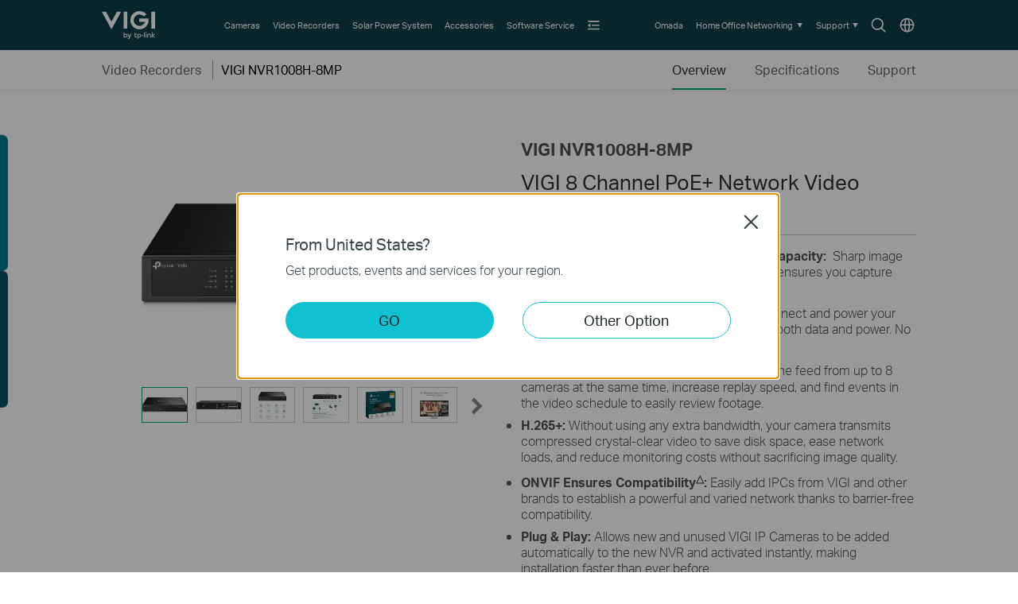

--- FILE ---
content_type: text/html; charset=UTF-8
request_url: https://www.tp-link.com/za/business-networking/vigi-network-video-recorder/vigi-nvr1008h-8mp/
body_size: 18552
content:
<!DOCTYPE html>
<html dir="ltr" lang="en-za" xml:lang="en-za" class="lang-en-za site-55">
<head>
  <meta charset="utf-8">
  <link rel="canonical" href="https://www.vigi.com/za/business-networking/vigi-network-video-recorder/vigi-nvr1008h-8mp/" />
  		<link rel="alternate" href="https://www.vigi.com/uk-ua/business-networking/vigi-network-video-recorder/vigi-nvr1008h-8mp/" hreflang="uk-ua" />
		<link rel="alternate" href="https://www.vigi.com/us/business-networking/vigi-network-video-recorder/vigi-nvr1008h-8mp/" hreflang="en-us" />
		<link rel="alternate" href="https://www.vigi.com/ae/business-networking/vigi-network-video-recorder/vigi-nvr1008h-8mp/" hreflang="en-ae" />
		<link rel="alternate" href="https://www.vigi.com/za/business-networking/vigi-network-video-recorder/vigi-nvr1008h-8mp/" hreflang="en-za" />
		<link rel="alternate" href="https://www.vigi.com/nl-be/business-networking/vigi-network-video-recorder/vigi-nvr1008h-8mp/" hreflang="nl-be" />
		<link rel="alternate" href="https://www.vigi.com/my/business-networking/vigi-network-video-recorder/vigi-nvr1008h-8mp/" hreflang="en-my" />
		<link rel="alternate" href="https://www.vigi.com/nl/business-networking/vigi-network-video-recorder/vigi-nvr1008h-8mp/" hreflang="nl-nl" />
		<link rel="alternate" href="https://www.vigi.com/au/business-networking/vigi-network-video-recorder/vigi-nvr1008h-8mp/" hreflang="en-au" />
		<link rel="alternate" href="https://www.vigi.com/ch/business-networking/vigi-network-video-recorder/vigi-nvr1008h-8mp/" hreflang="de-ch" />
		<link rel="alternate" href="https://www.vigi.com/jp/business-networking/vigi-network-video-recorder/vigi-nvr1008h-8mp/" hreflang="ja-jp" />
		<link rel="alternate" href="https://www.vigi.com/hu/business-networking/vigi-network-video-recorder/vigi-nvr1008h-8mp/" hreflang="hu-hu" />
		<link rel="alternate" href="https://www.vigi.com/en/business-networking/vigi-network-video-recorder/vigi-nvr1008h-8mp/" hreflang="en" />
		<link rel="alternate" href="https://www.vigi.com/cl/business-networking/vigi-network-video-recorder/vigi-nvr1008h-8mp/" hreflang="es-cl" />
		<link rel="alternate" href="https://www.vigi.com/co/business-networking/vigi-network-video-recorder/vigi-nvr1008h-8mp/" hreflang="es-co" />
		<link rel="alternate" href="https://www.vigi.com/pe/business-networking/vigi-network-video-recorder/vigi-nvr1008h-8mp/" hreflang="es-pe" />
		<link rel="alternate" href="https://www.vigi.com/pl/business-networking/vigi-network-video-recorder/vigi-nvr1008h-8mp/" hreflang="pl-pl" />
		<link rel="alternate" href="https://www.vigi.com/pt/business-networking/vigi-network-video-recorder/vigi-nvr1008h-8mp/" hreflang="pt-pt" />
		<link rel="alternate" href="https://www.vigi.com/sa/business-networking/vigi-network-video-recorder/vigi-nvr1008h-8mp/" hreflang="en-sa" />
		<link rel="alternate" href="https://www.vigi.com/ro/business-networking/vigi-network-video-recorder/vigi-nvr1008h-8mp/" hreflang="ro-ro" />
		<link rel="alternate" href="https://www.vigi.com/eg/business-networking/vigi-network-video-recorder/vigi-nvr1008h-8mp/" hreflang="ar-eg" />
		<link rel="alternate" href="https://www.vigi.com/cac/business-networking/vigi-network-camera/vigi-nvr1008h-8mp/" hreflang="es-cu" />
		<link rel="alternate" href="https://www.vigi.com/fr-be/business-networking/vigi-network-video-recorder/vigi-nvr1008h-8mp/" hreflang="fr-be" />
		<link rel="alternate" href="https://www.vigi.com/nordic/business-networking/vigi-network-video-recorder/vigi-nvr1008h-8mp/" hreflang="en-se" />
		<link rel="alternate" href="https://www.vigi.com/sg/business-networking/vigi-network-video-recorder/vigi-nvr1008h-8mp/" hreflang="en-sg" />
		<link rel="alternate" href="https://www.vigi.com/tr/business-networking/vigi-network-video-recorder/vigi-nvr1008h-8mp/" hreflang="tr-tr" />
		<link rel="alternate" href="https://www.vigi.com/fr/business-networking/vigi-network-video-recorder/vigi-nvr1008h-8mp/" hreflang="fr-fr" />
		<link rel="alternate" href="https://www.vigi.com/vn/business-networking/vigi-network-video-recorder/vigi-nvr1008h-8mp/" hreflang="vi-vn" />
		<link rel="alternate" href="https://www.vigi.com/uk/business-networking/vigi-network-video-recorder/vigi-nvr1008h-8mp/" hreflang="en-gb" />
		<link rel="alternate" href="https://www.vigi.com/ca/business-networking/vigi-network-video-recorder/vigi-nvr1008h-8mp/" hreflang="en-ca" />
		<link rel="alternate" href="https://www.vigi.com/kz/business-networking/vigi-network-video-recorder/vigi-nvr1008h-8mp/" hreflang="ru-kz" />
		<link rel="alternate" href="https://www.vigi.com/gr/business-networking/vigi-network-video-recorder/vigi-nvr1008h-8mp/" hreflang="en-gr" />
		<link rel="alternate" href="https://www.vigi.com/bg/business-networking/vigi-network-video-recorder/vigi-nvr1008h-8mp/" hreflang="bg-bg" />
		<link rel="alternate" href="https://www.vigi.com/ec/business-networking/vigi-network-video-recorder/vigi-nvr1008h-8mp/" hreflang="es-ec" />
		<link rel="alternate" href="https://www.vigi.com/cz/business-networking/vigi-network-video-recorder/vigi-nvr1008h-8mp/" hreflang="cs-cz" />
		<link rel="alternate" href="https://www.vigi.com/ph/business-networking/vigi-network-video-recorder/vigi-nvr1008h-8mp/" hreflang="en-ph" />
		<link rel="alternate" href="https://www.vigi.com/pk/business-networking/vigi-network-video-recorder/vigi-nvr1008h-8mp/" hreflang="en-pk" />
		<link rel="alternate" href="https://www.vigi.com/de/business-networking/vigi-network-video-recorder/vigi-nvr1008h-8mp/" hreflang="de-de" />
		<link rel="alternate" href="https://www.vigi.com/zh-hk/business-networking/vigi-network-video-recorder/vigi-nvr1008h-8mp/" hreflang="zh-hk" />
		<link rel="alternate" href="https://www.vigi.com/tw/business-networking/vigi-network-video-recorder/vigi-nvr1008h-8mp/" hreflang="zh-tw" />
		<link rel="alternate" href="https://www.vigi.com/kr/business-networking/vigi-network-video-recorder/vigi-nvr1008h-8mp/" hreflang="ko-kr" />
		<link rel="alternate" href="https://www.vigi.com/hk/business-networking/vigi-network-video-recorder/vigi-nvr1008h-8mp/" hreflang="en-hk" />
		<link rel="alternate" href="https://www.vigi.com/br/business-networking/vigi-network-video-recorder/vigi-nvr1008h-8mp/" hreflang="pt-br" />
		<link rel="alternate" href="https://www.vigi.com/uy/business-networking/vigi-network-video-recorder/vigi-nvr1008h-8mp/" hreflang="es-uy" />
		<link rel="alternate" href="https://www.vigi.com/es/business-networking/vigi-network-video-recorder/vigi-nvr1008h-8mp/" hreflang="es-es" />
		<link rel="alternate" href="https://www.vigi.com/mx/business-networking/vigi-network-video-recorder/vigi-nvr1008h-8mp/" hreflang="es-mx" />
		<link rel="alternate" href="https://www.vigi.com/it/business-networking/vigi-network-video-recorder/vigi-nvr1008h-8mp/" hreflang="it-it" />
		<link rel="alternate" href="https://www.vigi.com/ru/business-networking/vigi-network-video-recorder/vigi-nvr1008h-8mp/" hreflang="ru-ru" />
		<link rel="alternate" href="https://www.vigi.com/ar/business-networking/vigi-network-video-recorder/vigi-nvr1008h-8mp/" hreflang="es-ar" />
		<link rel="alternate" href="https://www.vigi.com/id/business-networking/vigi-network-video-recorder/vigi-nvr1008h-8mp/" hreflang="en-id" />
		<link rel="alternate" href="https://www.vigi.com/th/business-networking/vigi-network-video-recorder/vigi-nvr1008h-8mp/" hreflang="th-th" />
  <title>VIGI NVR1008H-8MP | VIGI 8 Channel PoE+ Network Video Recorder | TP-Link South Africa</title>
  <meta property="og:url" content="https://www.vigi.com/za/business-networking/vigi-network-video-recorder/vigi-nvr1008h-8mp/" />
    <meta property="og:image" content="https://static.tp-link.com/upload/image-line/01_large_20220927055449p.jpg" />
    <meta property="og:title" content="VIGI 8 Channel PoE+ Network Video Recorder" />
  <meta property="og:description" content="VIGI NVR1008H-8MP is an 8 channel network video recorder that helps you store, live view and playback the feeds." />
  <meta property="og:type" content="website" />
  <meta name="renderer" content="webkit">
  <meta http-equiv="X-UA-Compatible" content="IE=edge,chrome=1">
  <meta name="viewport" content="width=device-width, initial-scale=1">
  <meta name="description" content="VIGI NVR1008H-8MP is an 8 channel network video recorder that helps you store, live view and playback the feeds.">
  <meta name="SiteID" content="55" value="55">
  <meta name="AppPath" content="za" value="za">
  
    <link rel="shortcut icon" href="https://static.tp-link.com/favicon.ico" type="image/x-icon" />
    <!--[if lt IE 9]><script src="https://static.tp-link.com/assets/js/hack/html5shiv.js"></script><script src="https://static.tp-link.com/assets/js/hack/selectivizr.js"></script><![endif]-->
  <link rel="stylesheet" href="https://static.tp-link.com/assets/js/plugins/swiper-5.4.1/swiper.min.css">
  <link rel="stylesheet" href="https://static.tp-link.com/res/style/css/main.css?20250609">
  <link rel="stylesheet" href="https://static.tp-link.com/assets/css/product.css?202506">
  <script src="https://static.tp-link.com/assets/js/jquery/jquery-1.9.1.min.js"></script>
  <script src="https://static.tp-link.com/assets/js/plugins/swiper-5.4.1/swiper.min.js"></script>
  <script src="https://static.tp-link.com/assets/js/tpweb.js?20250609"></script>
    <link rel="stylesheet" href="https://static-product.tp-link.com/vigi-nvr1008h-8mp_v1/style.css"><link rel="stylesheet" href="https://static-product.tp-link.com/vigi-c400hp_v1/style.css" />
</head>
<body class="details-page b2b">
  <div class="page-content-wrapper">
        <!--[if lte IE 9]>
  <p style="text-align:center;padding:0.5em 6%;margin:0;color:#fefefe;background:#aaa;">You are using an outdated browser. Please <a href="http://www.microsoft.com/download/internet-explorer.aspx" target="_blank">upgrade your browser</a> to improve your experience.</p>
  <![endif]-->
      <link rel="stylesheet" href="https://static.tp-link.com/assets/css/common-smb_v2.css?202506">
        <noscript><p style="text-align:center;padding:0.5em 6%;margin:0;color:#fefefe;background:#aaa;">Your browser does not support JavaScript. Please turn it on for the best experience.</p></noscript>
  <script src="https://static.tp-link.com/res/js/pageext/main.js?20250918"></script>
                <header class="tp-smb-header vigi" id="headerContainer">
    <div class="tp-smb-header-main">
      <div class="tp-container tp-smb-header-container">
        <div class="tp-smb-logo-box">
                    <a class="ga-click tp-smb-logo vigi" data-product-category-type="VIGI" data-vars-event-category="VIGI_Header-Logo" href="https://www.vigi.com/za/">TP-Link, Reliably Smart</a>
                  </div>
                                                  <div class="tp-smb-header-box">
            <div class="tp-smb-icon-box">
              <a class="ga-click tp-smb-menu-icon tp-smb-search-box-icon" data-vars-event-category="VIGI_Header-Menu" data-vars-event-label="/za/search/?type=vigi&q=&t=" href="/za/search/?type=vigi&q=&t=" style="background-image:url(https://static.tp-link.com/assets/images/nav/icon-search.svg)">Search icon</a>
              <a class="ga-click tp-smb-menu-icon " data-vars-event-category="VIGI_Header-Menu" data-vars-event-label="/za/choose-your-location/?type=vigi" href="/za/choose-your-location/?type=vigi" style="background-image:url(https://static.tp-link.com/assets/images/nav/icon-language.svg)">Choose location</a>
            </div>
            <nav class="tp-smb-nav-box">
              <ul class="tp-smb-nav tp-smb-nav-left">
                <li class="tp-smb-nav-li " data-type-id="5758" data-id="b2b-vigi-surveillance-camera" >
                  <div>
                    <a tabindex="0"  class="ga-click tp-smb-firstmenu" data-vars-event-category="VIGI_Header-Menu" data-vars-event-label="/za/business-networking/vigi-network-camera/" href="/za/business-networking/vigi-network-camera/">
                      <span>Cameras</span>
                    </a>
                  </div>
                </li>
                <li class="tp-smb-nav-li " data-type-id="5759" data-id="b2b-vigi-surveillance-video-recorder" >
                  <div>
                    <a tabindex="0"  class="ga-click tp-smb-firstmenu" data-vars-event-category="VIGI_Header-Menu" data-vars-event-label="/za/business-networking/vigi-network-video-recorder/" href="/za/business-networking/vigi-network-video-recorder/">
                      <span>Video Recorders</span>
                    </a>
                  </div>
                </li>
                <li class="tp-smb-nav-li " data-type-id="5882" data-id="b2b-smb-surveillance-solar" >
                  <div>
                    <a tabindex="0"  class="ga-click tp-smb-firstmenu" data-vars-event-category="VIGI_Header-Menu" data-vars-event-label="/za/business-networking/vigi-solar-power-system/" href="/za/business-networking/vigi-solar-power-system/">
                      <span>Solar Power System</span>
                    </a>
                  </div>
                </li>
                <li class="tp-smb-nav-li " data-type-id="5807" data-id="b2b-vigi-surveillance-accessory" >
                  <div>
                    <a tabindex="0"  class="ga-click tp-smb-firstmenu" data-vars-event-category="VIGI_Header-Menu" data-vars-event-label="/za/business-networking/vigi-accessory/" href="/za/business-networking/vigi-accessory/">
                      <span>Accessories</span>
                    </a>
                  </div>
                </li>
                <li class="tp-smb-nav-li " data-type-id="5881" data-id="b2b-vigi-surveillance-software-service" >
                  <div>
                    <a tabindex="0"  class="ga-click tp-smb-firstmenu" data-vars-event-category="VIGI_Header-Menu" data-vars-event-label="/za/business-networking/vigi-software-service/" href="/za/business-networking/vigi-software-service/">
                      <span>Software Service</span>
                    </a>
                  </div>
                </li>
                <li class="tp-smb-nav-li tp-smb-nav-show" data-type-id="" data-id="b2b-vigi-solution" >
                  <div>
                    <a tabindex="0"  class="ga-click tp-smb-firstmenu" data-vars-event-category="VIGI_Header-Menu" data-vars-event-label="/za/vigi/solution/" href="/za/vigi/solution/">
                      <span>Solutions</span>
                    </a>
                    <div class="tp-smb-sub-nav">
                      <div class="tp-smb-sub-nav-box">
                        <div class="tp-container">
                          <div class="tp-smb-nav-list">
                            <div class="tp-smb-nav-item" data-type-id="">
                              <a class="ga-click" data-vars-event-category="VIGI_Header-Menu" data-vars-event-label="/za/business-networking/solution-list/?filterby=industry&type=vigi" href="/za/business-networking/solution-list/?filterby=industry&type=vigi">
                                <img src="https://static.tp-link.com/assets/images/nav/solutions/By%20Industry.svg" alt="By Industry">
                                <span>By Industry</span>
                              </a>
                            </div>
                            <div class="tp-smb-nav-item" data-type-id="">
                              <a class="ga-click" data-vars-event-category="VIGI_Header-Menu" data-vars-event-label="/za/business-networking/solution-list/?filterby=scenario&type=vigi" href="/za/business-networking/solution-list/?filterby=scenario&type=vigi">
                                <img src="https://static.tp-link.com/assets/images/nav/solutions/By%20Scenario.svg" alt="By Scenario">
                                <span>By Scenario</span>
                              </a>
                            </div>
                            <div class="tp-smb-nav-item" data-type-id="">
                              <a class="ga-click" data-vars-event-category="VIGI_Header-Menu" data-vars-event-label="/za/business-networking/case-study/?type=vigi" href="/za/business-networking/case-study/?type=vigi">
                                <img src="https://static.tp-link.com/assets/images/nav/solutions/Case%20Studies.svg" alt="Case Studies">
                                <span>Case Studies</span>
                              </a>
                            </div>
                          </div>
                        </div>
                      </div>
                    </div>
                  </div>
                </li>
                <li class="tp-smb-nav-li tp-smb-nav-fold">
                  <div>
                    <a tabindex="0" class="ga-click tp-smb-firstmenu">
                      <span class="tp-smb-firstmenu-fold">&nbsp;</span>
                    </a>
                    <div class="tp-smb-firstmenu-expand-box">
                      <div class="tp-smb-firstmenu-expand-wrapper">
                        <ul class="tp-smb-nav-fold-list"></ul>
                      </div>
                    </div>
                  </div>
                </li>
              </ul>
              <ul class="tp-smb-nav tp-smb-nav-right">
                <li class="tp-smb-nav-li" data-id="function-b2b-vigi-omada">
                  <div>
                    <a tabindex="0"  class="ga-click tp-smb-firstmenu" data-vars-event-category="VIGI_Header-Menu" data-vars-event-label="https://www.tp-link.com/za/business-networking/" href="https://www.tp-link.com/za/business-networking/">
                      <span>Omada</span>
                    </a>
                  </div>
                </li>
                <li class="tp-smb-nav-li" data-id="function-b2b-vigi-home">
                  <div>
                    <a tabindex="0" role="button" class="ga-click tp-smb-firstmenu" data-vars-event-category="VIGI_Header-Menu" data-vars-event-label="">
                      <span>Home Office Networking</span>
                      <span class="tp-smb-firstmenu-expand">&nbsp;</span>
                    </a>
                    <div class="tp-smb-firstmenu-expand-box">
                      <div class="tp-smb-firstmenu-expand-wrapper">
                        <ul>
                          <li class="">
                            <a class="ga-click tp-smb-secondmenu" data-vars-event-category="VIGI_Header-Menu" data-vars-event-label="https://www.tp-link.com/za/landing/festa/" href="https://www.tp-link.com/za/landing/festa/">
                              <span class="tp-smb-secondmenu-text">Festa Networking Solution</span>
                            </a>
                          </li>
                          <li class="">
                            <a class="ga-click tp-smb-secondmenu" data-vars-event-category="VIGI_Header-Menu" data-vars-event-label="https://www.tp-link.com/za/business-networking/all-soho-switch/" href="https://www.tp-link.com/za/business-networking/all-soho-switch/">
                              <span class="tp-smb-secondmenu-text">SOHO Switches</span>
                            </a>
                          </li>
                          <li class="">
                            <a class="ga-click tp-smb-secondmenu" data-vars-event-category="VIGI_Header-Menu" data-vars-event-label="https://www.tp-link.com/za/business-networking/soho-router/" href="https://www.tp-link.com/za/business-networking/soho-router/">
                              <span class="tp-smb-secondmenu-text">Load Balance Gateways</span>
                            </a>
                          </li>
                          <li class="">
                            <a class="ga-click tp-smb-secondmenu" data-vars-event-category="VIGI_Header-Menu" data-vars-event-label="https://www.tp-link.com/za/business-networking/all-pharos-wireless-bridge/" href="https://www.tp-link.com/za/business-networking/all-pharos-wireless-bridge/">
                              <span class="tp-smb-secondmenu-text">Pharos Wireless Bridges</span>
                            </a>
                          </li>
                        </ul>
                      </div>
                    </div>
                  </div>
                </li>
                <li class="tp-smb-nav-li" data-id="function-b2b-vigi-support">
                  <div>
                    <a tabindex="0" role="button" class="ga-click tp-smb-firstmenu" data-vars-event-category="VIGI_Header-Menu" data-vars-event-label="">
                      <span>Support</span>
                      <span class="tp-smb-firstmenu-expand">&nbsp;</span>
                    </a>
                    <div class="tp-smb-firstmenu-expand-box">
                      <div class="tp-smb-firstmenu-expand-wrapper">
                        <ul>
                          <li class="">
                            <a class="ga-click tp-smb-secondmenu" data-vars-event-category="VIGI_Header-Menu" data-vars-event-label="/za/support/?type=vigi" href="/za/support/?type=vigi">
                              <span class="tp-smb-secondmenu-text">All Support</span>
                            </a>
                          </li>
                          <li class="">
                            <a class="ga-click tp-smb-secondmenu" data-vars-event-category="VIGI_Header-Menu" data-vars-event-label="https://partner.tp-link.com/za/" href="https://partner.tp-link.com/za/">
                              <span class="tp-smb-secondmenu-text">Partner Program</span>
                            </a>
                          </li>
                          <li class="">
                            <a class="ga-click tp-smb-secondmenu" data-vars-event-category="VIGI_Header-Menu" data-vars-event-label="/za/landing/learn-and-training/" href="/za/landing/learn-and-training/">
                              <span class="tp-smb-secondmenu-text">Learn & Training</span>
                            </a>
                          </li>
                          <li class="">
                            <a class="ga-click tp-smb-secondmenu" data-vars-event-category="VIGI_Header-Menu" data-vars-event-label="https://community.tp-link.com/en/business" href="https://community.tp-link.com/en/business">
                              <span class="tp-smb-secondmenu-text">Community</span>
                            </a>
                          </li>
                          <li class="tp-smb-firstmenu-expand-li">
                            <a class="ga-click tp-smb-secondmenu" data-vars-event-category="VIGI_Header-Menu" data-vars-event-label="">
                              <span class="tp-smb-secondmenu-text">Contact Us</span>
                              <span class="tp-smb-secondmenu-expand-icon">&nbsp;</span>
                            </a>
                            <div class="tp-smb-secondmenu-expand-box">
                              <div class="tp-smb-secondmenu-expand-wrapper">
                                <ul>
                                  <li>
                                    <a class="ga-click tp-smb-thirdmenu" data-vars-event-category="VIGI_Header-Menu" data-vars-event-label="https://partner.tp-link.com/za/#apply" href="https://partner.tp-link.com/za/#apply">Become a Partner</a>
                                  </li>
                                  <li>
                                    <a class="ga-click tp-smb-thirdmenu" data-vars-event-category="VIGI_Header-Menu" data-vars-event-label="/za/where-to-buy/#Reseller%20Partners" href="/za/where-to-buy/#Reseller%20Partners">Find a Reseller</a>
                                  </li>
                                  <li>
                                    <a class="ga-click tp-smb-thirdmenu" data-vars-event-category="VIGI_Header-Menu" data-vars-event-label="/za/support/contact-technical-support/?type=vigi" href="/za/support/contact-technical-support/?type=vigi">Technical Support</a>
                                  </li>
                                </ul>
                              </div>
                            </div>
                          </li>
                        </ul>
                      </div>
                    </div>
                  </div>
                </li>
              </ul>
            </nav>
          </div>
          <div class="tp-smb-form-box">
            <form class="tp-smb-form" action="/za/search/?type=vigi&q=&t=" method="get" target="_top" data-recommend="Recommended" data-vars-event-category="VIGI_Header-SearchRecommend">
              <input type="hidden" name="type" value="smb" />
              <div class="tp-table tp-smb-form-content">
                <div class="tp-table-row">
                  <div class="tp-table-cell">
                    <b class="tp-smb-form-icon"></b>
                  </div>
                  <div class="tp-table-cell tp-smb-form-input-wrapper">
                    <input class="tp-smb-form-input" type="text" name="q" maxlength="100" placeholder="Search All" autocomplete="off">
                    <input type="hidden" name="t" value="">
                    <div class="tp-smb-form-suggest"></div>
                  </div>
                  <div class="tp-table-cell">
                    <b class="tp-smb-form-close"></b>
                  </div>
                </div>
              </div>
            </form>
          </div>
                </div>
    </div>
                    <div class="tp-m-smb-header-main">
      <div class="tp-container-inner tp-m-smb-header-container">
        <div class="tp-m-smb-menu-box">
          <a class="ga-click tp-m-smb-menu-icon" data-vars-event-category="VIGI_Header-Menu" href="javascript:;">&nbsp;</a>
        </div>
        <div class="tp-m-smb-logo-box">
                    <a class="ga-click tp-m-smb-logo vigi" data-vars-event-category="VIGI_Header-Logo" href="https://www.vigi.com/za/">TP-Link, Reliably Smart</a>
                  </div>
        <div class="tp-m-smb-icon-box">
          <a class="ga-click tp-smb-menu-icon tp-smb-search-box-icon" data-vars-event-category="VIGI_Header-Menu" data-vars-event-label="/za/search/?type=vigi&q=&t=" href="/za/search/?type=vigi&q=&t=" style="background-image:url(https://static.tp-link.com/assets/images/nav/icon-search.svg)">Search icon</a>
        </div>
      </div>
      <div class="tp-m-smb-search" style="display: none;">
        <form class="tp-m-smb-form stop-propagation" action="/za/search/?type=vigi&q=&t=" method="get" target="_top" data-recommend="Recommended" data-vars-event-category="VIGI_Header-SearchRecommend">
          <input type="hidden" name="type" value="smb">
          <div class="tp-m-smb-search-inner">
            <div class="tp-container-inner">
              <input class="tp-m-smb-form-input" type="text" name="q" maxlength="100" placeholder="Search All" autocomplete="off">
              <button type="submit" class="tp-m-smb-search-icon tp-m-smb-form-submit">Submit</button>
              <div class="tp-m-smb-form-suggest"></div>
            </div>
          </div>
        </form>
      </div>
      <div class="tp-m-smb-menu">
        <div class="tp-container-inner">
          <nav class="tp-m-smb-menu-detail">
            <div class="tp-m-smb-menu-list-box">
              <ul class="tp-m-smb-menu-list tp-m-smb-menu-list-1">
                <li>
                  <a class="ga-click" data-vars-event-category="VIGI_Header-Menu" data-vars-event-label="/za/business-networking/vigi-network-camera/" href="/za/business-networking/vigi-network-camera/">Cameras</a>
                </li>
                <li>
                  <a class="ga-click" data-vars-event-category="VIGI_Header-Menu" data-vars-event-label="/za/business-networking/vigi-network-video-recorder/" href="/za/business-networking/vigi-network-video-recorder/">Video Recorders</a>
                </li>
                <li>
                  <a class="ga-click" data-vars-event-category="VIGI_Header-Menu" data-vars-event-label="/za/business-networking/vigi-solar-power-system/" href="/za/business-networking/vigi-solar-power-system/">Solar Power System</a>
                </li>
                <li>
                  <a class="ga-click" data-vars-event-category="VIGI_Header-Menu" data-vars-event-label="/za/business-networking/vigi-accessory/" href="/za/business-networking/vigi-accessory/">Accessories</a>
                </li>
                <li>
                  <a class="ga-click" data-vars-event-category="VIGI_Header-Menu" data-vars-event-label="/za/business-networking/vigi-software-service/" href="/za/business-networking/vigi-software-service/">Software Service</a>
                </li>
                <li>
                  <a class="ga-click tp-m-smb-menu-more" data-vars-event-category="VIGI_Header-Menu" data-vars-event-label="">Solutions</a>
                  <ul class="tp-m-smb-menu-list tp-m-smb-menu-list-2">
                    <li>
                      <a class="ga-click" data-vars-event-category="VIGI_Header-Menu" data-vars-event-label="/za/business-networking/solution-list/?filterby=industry&type=vigi" href="/za/business-networking/solution-list/?filterby=industry&type=vigi">By Industry</a>
                    </li>
                    <li>
                      <a class="ga-click" data-vars-event-category="VIGI_Header-Menu" data-vars-event-label="/za/business-networking/solution-list/?filterby=scenario&type=vigi" href="/za/business-networking/solution-list/?filterby=scenario&type=vigi">By Scenario</a>
                    </li>
                    <li>
                      <a class="ga-click" data-vars-event-category="VIGI_Header-Menu" data-vars-event-label="/za/business-networking/case-study/?type=vigi" href="/za/business-networking/case-study/?type=vigi">Case Studies</a>
                    </li>
                  </ul>
                </li>
              </ul>
            </div>
            <div class="tp-m-smb-menu-list-box">
              <ul class="tp-m-smb-menu-list tp-m-smb-menu-list-1">
                  <li>
                    <a class="ga-click" data-vars-event-category="VIGI_Header-Menu" data-vars-event-label="https://www.tp-link.com/za/business-networking/" href="https://www.tp-link.com/za/business-networking/">Omada</a>
                  </li>
                  <li>
                    <a class="ga-click tp-m-smb-menu-more" data-vars-event-category="VIGI_Header-Menu" data-vars-event-label="">Home Office Networking</a>
                    <ul class="tp-m-smb-menu-list tp-m-smb-menu-list-2">
                      <li class="tp-m-smb-menu-list tp-m-smb-menu-list-3">
                        <a class="ga-click " data-vars-event-category="VIGI_Header-Menu" data-vars-event-label="https://www.tp-link.com/za/landing/festa/" href="https://www.tp-link.com/za/landing/festa/">Festa Networking Solution</a>
                      </li>
                      <li class="tp-m-smb-menu-list tp-m-smb-menu-list-3">
                        <a class="ga-click " data-vars-event-category="VIGI_Header-Menu" data-vars-event-label="https://www.tp-link.com/za/business-networking/all-soho-switch/" href="https://www.tp-link.com/za/business-networking/all-soho-switch/">SOHO Switches</a>
                      </li>
                      <li class="tp-m-smb-menu-list tp-m-smb-menu-list-3">
                        <a class="ga-click " data-vars-event-category="VIGI_Header-Menu" data-vars-event-label="https://www.tp-link.com/za/business-networking/soho-router/" href="https://www.tp-link.com/za/business-networking/soho-router/">Load Balance Gateways</a>
                      </li>
                      <li class="tp-m-smb-menu-list tp-m-smb-menu-list-3">
                        <a class="ga-click " data-vars-event-category="VIGI_Header-Menu" data-vars-event-label="https://www.tp-link.com/za/business-networking/all-pharos-wireless-bridge/" href="https://www.tp-link.com/za/business-networking/all-pharos-wireless-bridge/">Pharos Wireless Bridges</a>
                      </li>
                    </ul>
                  </li>
                  <li>
                    <a class="ga-click tp-m-smb-menu-more" data-vars-event-category="VIGI_Header-Menu" data-vars-event-label="">Support</a>
                    <ul class="tp-m-smb-menu-list tp-m-smb-menu-list-2">
                      <li class="tp-m-smb-menu-list tp-m-smb-menu-list-3">
                        <a class="ga-click " data-vars-event-category="VIGI_Header-Menu" data-vars-event-label="/za/support/?type=vigi" href="/za/support/?type=vigi">All Support</a>
                      </li>
                      <li class="tp-m-smb-menu-list tp-m-smb-menu-list-3">
                        <a class="ga-click " data-vars-event-category="VIGI_Header-Menu" data-vars-event-label="https://partner.tp-link.com/za/" href="https://partner.tp-link.com/za/">Partner Program</a>
                      </li>
                      <li class="tp-m-smb-menu-list tp-m-smb-menu-list-3">
                        <a class="ga-click " data-vars-event-category="VIGI_Header-Menu" data-vars-event-label="/za/landing/learn-and-training/" href="/za/landing/learn-and-training/">Learn & Training</a>
                      </li>
                      <li class="tp-m-smb-menu-list tp-m-smb-menu-list-3">
                        <a class="ga-click " data-vars-event-category="VIGI_Header-Menu" data-vars-event-label="https://community.tp-link.com/en/business" href="https://community.tp-link.com/en/business">Community</a>
                      </li>
                      <li class="tp-m-smb-menu-list tp-m-smb-menu-list-3">
                        <a class="ga-click tp-m-smb-menu-more" data-vars-event-category="VIGI_Header-Menu" data-vars-event-label="">Contact Us</a>
                        <ul>
                          <li>
                            <a class="ga-click" data-vars-event-category="VIGI_Header-Menu" data-vars-event-label="https://partner.tp-link.com/za/#apply" href="https://partner.tp-link.com/za/#apply">Become a Partner</a>
                          </li>
                          <li>
                            <a class="ga-click" data-vars-event-category="VIGI_Header-Menu" data-vars-event-label="/za/where-to-buy/#Reseller%20Partners" href="/za/where-to-buy/#Reseller%20Partners">Find a Reseller</a>
                          </li>
                          <li>
                            <a class="ga-click" data-vars-event-category="VIGI_Header-Menu" data-vars-event-label="/za/support/contact-technical-support/?type=vigi" href="/za/support/contact-technical-support/?type=vigi">Technical Support</a>
                          </li>
                        </ul>
                      </li>
                    </ul>
                  </li>
                    <li>
                      <a class="ga-click tp-m-smb-menu-icon-box" data-vars-event-category="VIGI_Header-Menu" data-vars-event-label="/za/choose-your-location/?type=vigi" href="/za/choose-your-location/?type=vigi">
                        <img src="https://static.tp-link.com/assets/images/nav/icon-language.svg"> Choose location
                      </a>
                    </li>
              </ul>
            </div>
          </nav>
        </div>
      </div>
      <script>
        if (typeof tp !== 'undefined') {
          tp.searchSuggest("/za/search-suggest.html?q={keywords}&category=smb", $(".tp-smb-header .tp-smb-form"), "tp-smb-form-suggest");
          tp.searchSuggest("/za/search-suggest.html?q={keywords}&category=smb", $(".tp-smb-header .tp-m-smb-form"), "tp-m-smb-form-suggest");
        }
        $(function() {
          var $header = $(".tp-smb-header");

          function debounce(fn, wait) {
            var timeout = null;
            return function() {
              if(timeout !== null) 
              clearTimeout(timeout);
              timeout = setTimeout(fn, wait);
            }
          }

          $(document).on("click", function(){
            $header.find(".tp-smb-nav-li").removeClass("active");
          })
          $header.find(".tp-smb-nav-left .tp-smb-nav-li").on("mouseleave", function(){
            $(this).removeClass("active").siblings().removeClass("active");
          })
          $header.find(".tp-smb-nav-left .tp-smb-nav-li").on("mouseenter", function(){
            $(this).addClass("active").siblings().removeClass("active");
          })
          $header.find(".tp-smb-nav-left .tp-smb-nav-fold").on("click", function(e){
            e.stopPropagation();
            $(this).toggleClass("active").siblings().removeClass("active");
          })
          $header.find(".tp-smb-nav-right .tp-smb-nav-li").on("click", function(e){
            e.stopPropagation();
            $(this).toggleClass("active").siblings().removeClass("active");
          })

          var createFoldItemDom = function($li){
            var $secondMenu = $li.find(".tp-smb-nav-item");
            var hasChildren = $li.hasClass("tp-smb-nav-show") && $secondMenu.length;
            var html = '<li class="'+(hasChildren ? 'tp-smb-firstmenu-expand-li' : '')+'"><a class="ga-click tp-smb-secondmenu"'+($li.find(".tp-smb-firstmenu").attr("href") ? ' href="' + $li.find(".tp-smb-firstmenu").attr("href") + '"' : '')+' data-vars-event-category="'+$li.find(".tp-smb-firstmenu").attr("data-vars-event-category")+'"><span class="tp-smb-secondmenu-text">'+$li.find(".tp-smb-firstmenu").text()+'</span>'+(hasChildren ? '<span class="tp-smb-secondmenu-expand-icon">&nbsp;</span>' : '')+'</a>';
            if(hasChildren){
              html += '<div class="tp-smb-secondmenu-expand-box"><div class="tp-smb-secondmenu-expand-wrapper"><ul>';
              for(var i = 0;i < $secondMenu.length;i++){
                html += '<li><a class="ga-click tp-smb-thirdmenu" data-vars-event-category="'+$secondMenu.eq(i).find("a").attr("data-vars-event-category")+'" href="'+$secondMenu.eq(i).find("a").attr("href")+'">'+$secondMenu.eq(i).find("a").text()+'</a></li>';
              }
              html += '</ul></div></div>';
            }
            html += '</li>';
            return html;
          };
          var $allMenus = $header.find(".tp-smb-nav-left .tp-smb-nav-li").filter(":not(.tp-smb-nav-fold)").filter(":not([data-id^=function-])");
          $allMenus.each(function(){
            $header.find(".tp-smb-nav-fold-list").append(createFoldItemDom($(this)));
          });
          var menuWidthEnough = function(){
            var width = $header.find(".tp-smb-header-box").width() - $header.find(".tp-smb-icon-box").width() - $header.find(".tp-smb-logo-box").outerWidth(true) - $header.find(".tp-smb-nav-right").width();
            return $header.find(".tp-smb-nav-left").width() < width - 4;
          };
          var handleResizeMenu = function(){
            $allMenus.show();
            var maxNum = $header.find(".tp-smb-nav-fold-list>li").hide().length;
            if(menuWidthEnough()){
              $header.find(".tp-smb-nav-fold").css("visibility", "hidden");
              $header.find(".tp-smb-nav-fold-list>li").hide();
            }else{
              $header.find(".tp-smb-nav-fold").css("visibility", "visible");
              var circle = function(){
                --maxNum;
                var index = $allMenus.index($allMenus.filter(":visible").eq(-1).hide());
                $header.find(".tp-smb-nav-fold-list>li").eq(index).show();
                if(maxNum > 0 && !menuWidthEnough()){
                  circle();
                }
              };
              circle();
            }
          };
          handleResizeMenu();
          $(window).on("resize", handleResizeMenu);

          var $mSearch = $header.find(".tp-m-smb-search");
          var $mSearchIcon = $header.find(".tp-m-smb-icon-box .tp-smb-search-box-icon");
          var $mMenu = $header.find(".tp-m-smb-menu");
          var $mMenuIcon = $header.find(".tp-m-smb-menu-icon");

          // bind search
          $header.find(".tp-smb-form").on("click", function(e) {
            e.stopPropagation();
          });
          $header.find(".tp-smb-search-box-icon").on("click", function(e) {
            e.preventDefault();
            e.stopPropagation();
            $(window).scrollTop(0);
            $("html").addClass("fixed");
            $header.addClass("active");
            $header.find(".tp-smb-form-input").focus();
          });
          $header.find(".tp-smb-form-close").on("click", function() {
            $header.removeClass("active");
            $("html").removeClass("fixed");
          });
          // menu icon button
          $mMenuIcon.on("click", function(e) {
            e.stopPropagation();
            $(this).toggleClass("active");
            if ($(this).hasClass("active")) {
              $("html").addClass("fixed");
            } else {
              $("html").removeClass("fixed");
            }
            $mSearchIcon.removeClass("active");
            $mSearch.hide();
            $mMenu.slideToggle(200, function() {
              $mMenu.height($(window).height() - $mMenu.offset().top);
            });
          })
          $header.find(".tp-m-smb-header-main").on("click", function(e) {
            e.stopPropagation();
          });
          $mSearch.on("click", function(e) {
            $(document).trigger("click");
          });
          // children menu
          $mMenu.find(".tp-m-smb-menu-more").on("click", function() {
            $(this).toggleClass("active").next().slideToggle();
          })
          // search icon button
          $mSearchIcon.on("click", function(e) {
            e.preventDefault();
            e.stopPropagation();
            $(this).toggleClass("active");
            if ($(this).hasClass("active")) {
              $("html").addClass("fixed");
            } else {
              $("html").removeClass("fixed");
            }
            $mMenuIcon.removeClass("active");
            $mMenu.hide().find(".active").removeClass("active");
            $mSearch.slideToggle(200, function() {
              $mSearch.find(".tp-m-smb-form-input").val('');
              $mSearch.find(".tp-m-smb-form-suggest").empty();
              if ($mSearchIcon.hasClass("active")) {
                $mSearch.find(".tp-m-smb-form-input").focus();
              }
            });
          })

          $(document).on("click", function() {
            $header.removeClass("active");
            $mSearchIcon.removeClass("active");
            $mSearch.hide();
            $mSearch.find(".tp-m-smb-form-input").val('');
            $mSearch.find(".tp-m-smb-form-suggest").empty();
            $("html").removeClass("fixed");
          })
        })
      </script>
    </div>
      </header>
    <main id="main-content" tabindex="-1">
      <div class="site-top-nav-box">
        <div class="product-info-nav">
          <div class="content-wrapper">
            <div class="container">
              <div class="product-message">
                <a class="ga-click" data-vars-event-category="Product-Menu_Category_VIGI-NVR1008H-8MP" href="https://www.vigi.com/za/business-networking/vigi-network-video-recorder/">Video Recorders</a>
                <a class="ga-click" data-vars-event-category="Product-Menu_ModelName_VIGI-NVR1008H-8MP" id="ga-product-name" data-name="VIGI NVR1008H-8MP" data-version="V1" data-pack="">VIGI NVR1008H-8MP</a>
              </div>
              <div class="product-menu">
                <ul class="product-menu-list">
                  <li class="col active">
                    <a href="#overview" class="ga-click" data-vars-event-category="Product-Menu_Overview_VIGI-NVR1008H-8MP">Overview</a>
                  </li>
                                    <li class="col">
                    <a href="#specifications" class="ga-click" data-vars-event-category="Product-Menu_Specifications_VIGI-NVR1008H-8MP">Specifications</a>
                  </li>
                                    <li class="col">
                    <a aria-label="Click here to browse 'This product support' page." href="/za/support/download/vigi-nvr1008h-8mp/" class="ga-click support" data-vars-event-category="Product-Menu_Support_VIGI-NVR1008H-8MP">Support</a>
                  </li>
                                  </ul>
              </div>
            </div>
          </div>
        </div>
      </div>
      <div class="product-info-basic">
        <div class="tp-container">
          <div class="tp-row tp-row-2">
            <div class="tp-col gallery" id="div_gallery">
              <div class="gallery-inner">
                <div class="large">
                  <div class="swiper-container">
  <div class="swiper-wrapper">
            <div class="swiper-slide" id="tabpanel-1" role="tabpanel"  aria-labelledby="tab-1">
                <img tabindex="0" role="button" src="https://static.tp-link.com/upload/image-line/VIGI_NVR1008H-4P(UN)1.0-A-package_normal_20221129015447u.png" alt="VIGI 8 Channel PoE+ Network Video Recorder 1">
            </div>
            <div class="swiper-slide" id="tabpanel-2" role="tabpanel" aria-labelledby="tab-2">
                <img tabindex="-1" role="button" data-src="https://static.tp-link.com/upload/image-line/VIGI_NVR1008H-8MP(UN)1.0-B_normal_20221129015501w.png" class="swiper-lazy" alt="VIGI 8 Channel PoE+ Network Video Recorder 2">
                <div class="swiper-lazy-preloader"></div>
            </div>
            <div class="swiper-slide" id="tabpanel-3" role="tabpanel" aria-labelledby="tab-3">
                <img tabindex="-1" role="button" data-src="https://static.tp-link.com/upload/image-line/01_normal_20220927055449p.jpg" class="swiper-lazy" alt="VIGI 8 Channel PoE+ Network Video Recorder 3">
                <div class="swiper-lazy-preloader"></div>
            </div>
            <div class="swiper-slide" id="tabpanel-4" role="tabpanel" aria-labelledby="tab-4">
                <img tabindex="-1" role="button" data-src="https://static.tp-link.com/upload/image-line/02_normal_20220927055508y.jpg" class="swiper-lazy" alt="VIGI 8 Channel PoE+ Network Video Recorder 4">
                <div class="swiper-lazy-preloader"></div>
            </div>
            <div class="swiper-slide" id="tabpanel-5" role="tabpanel" aria-labelledby="tab-5">
                <img tabindex="-1" role="button" data-src="https://static.tp-link.com/upload/image-line/03_normal_20220927055541b.jpg" class="swiper-lazy" alt="VIGI 8 Channel PoE+ Network Video Recorder 5">
                <div class="swiper-lazy-preloader"></div>
            </div>
            <div class="swiper-slide" id="tabpanel-6" role="tabpanel" aria-labelledby="tab-6">
                <img tabindex="-1" role="button" data-src="https://static.tp-link.com/upload/image-line/04_normal_20220927055556s.jpg" class="swiper-lazy" alt="VIGI 8 Channel PoE+ Network Video Recorder 6">
                <div class="swiper-lazy-preloader"></div>
            </div>
            <div class="swiper-slide" id="tabpanel-7" role="tabpanel" aria-labelledby="tab-7">
                <img tabindex="-1" role="button" data-src="https://static.tp-link.com/upload/image-line/05_normal_20220927055608l.jpg" class="swiper-lazy" alt="VIGI 8 Channel PoE+ Network Video Recorder 7">
                <div class="swiper-lazy-preloader"></div>
            </div>
            <div class="swiper-slide" id="tabpanel-8" role="tabpanel" aria-labelledby="tab-8">
                <img tabindex="-1" role="button" data-src="https://static.tp-link.com/upload/image-line/06_normal_20220927055624z.jpg" class="swiper-lazy" alt="VIGI 8 Channel PoE+ Network Video Recorder 8">
                <div class="swiper-lazy-preloader"></div>
            </div>
            <div class="swiper-slide" id="tabpanel-9" role="tabpanel" aria-labelledby="tab-9">
                <img tabindex="-1" role="button" data-src="https://static.tp-link.com/upload/image-line/07_normal_20220927055655i.jpg" class="swiper-lazy" alt="VIGI 8 Channel PoE+ Network Video Recorder 9">
                <div class="swiper-lazy-preloader"></div>
            </div>
            <div class="swiper-slide" id="tabpanel-10" role="tabpanel" aria-labelledby="tab-10">
                <img tabindex="-1" role="button" data-src="https://static.tp-link.com/upload/image-line/08_normal_20220928104054t.jpg" class="swiper-lazy" alt="VIGI 8 Channel PoE+ Network Video Recorder 10">
                <div class="swiper-lazy-preloader"></div>
            </div>
            <div class="swiper-slide" id="tabpanel-11" role="tabpanel" aria-labelledby="tab-11">
                <img tabindex="-1" role="button" data-src="https://static.tp-link.com/upload/image-line/09_normal_20220928104109y.jpg" class="swiper-lazy" alt="VIGI 8 Channel PoE+ Network Video Recorder 11">
                <div class="swiper-lazy-preloader"></div>
            </div>
            <div class="swiper-slide" id="tabpanel-12" role="tabpanel" aria-labelledby="tab-12">
                <img tabindex="-1" role="button" data-src="https://static.tp-link.com/upload/image-line/图片2_normal_20221229083103h.jpg" class="swiper-lazy" alt="VIGI 8 Channel PoE+ Network Video Recorder 12">
                <div class="swiper-lazy-preloader"></div>
            </div>
  </div>
  <div class="swiper-pagination"></div>
</div>                  <div class="awards">
                  </div>
                </div>
                <div class="thumb" >
  <div class="swiper-container" role="tablist" aria-label="Product Image Tabs">
    <div class="swiper-wrapper">
        <div class="swiper-slide">
            <button class="thumb-box" role="tab" aria-selected="true" aria-controls="tabpanel-1" id="tab-1" tabindex="0">
              <img src="https://static.tp-link.com/upload/image-line/VIGI_NVR1008H-4P(UN)1.0-A-package_thumb_20221129015447u.png" alt="VIGI 8 Channel PoE+ Network Video Recorder 1">
            </button>
        </div>
        <div class="swiper-slide">
            <button class="thumb-box" role="tab" aria-selected="false" aria-controls="tabpanel-2" id="tab-2" tabindex="-1">
                <img src="https://static.tp-link.com/upload/image-line/VIGI_NVR1008H-8MP(UN)1.0-B_thumb_20221129015501v.png" alt="VIGI 8 Channel PoE+ Network Video Recorder 2">
            </button>
        </div>
        <div class="swiper-slide">
            <button class="thumb-box" role="tab" aria-selected="false" aria-controls="tabpanel-3" id="tab-3" tabindex="-1">
                <img src="https://static.tp-link.com/upload/image-line/01_thumb_20220927055449z.jpg" alt="VIGI 8 Channel PoE+ Network Video Recorder 3">
            </button>
        </div>
        <div class="swiper-slide">
            <button class="thumb-box" role="tab" aria-selected="false" aria-controls="tabpanel-4" id="tab-4" tabindex="-1">
                <img src="https://static.tp-link.com/upload/image-line/02_thumb_20220927055508t.jpg" alt="VIGI 8 Channel PoE+ Network Video Recorder 4">
            </button>
        </div>
        <div class="swiper-slide">
            <button class="thumb-box" role="tab" aria-selected="false" aria-controls="tabpanel-5" id="tab-5" tabindex="-1">
                <img src="https://static.tp-link.com/upload/image-line/03_thumb_20220927055541u.jpg" alt="VIGI 8 Channel PoE+ Network Video Recorder 5">
            </button>
        </div>
        <div class="swiper-slide">
            <button class="thumb-box" role="tab" aria-selected="false" aria-controls="tabpanel-6" id="tab-6" tabindex="-1">
                <img src="https://static.tp-link.com/upload/image-line/04_thumb_20220927055556x.jpg" alt="VIGI 8 Channel PoE+ Network Video Recorder 6">
            </button>
        </div>
        <div class="swiper-slide">
            <button class="thumb-box" role="tab" aria-selected="false" aria-controls="tabpanel-7" id="tab-7" tabindex="-1">
                <img data-src="https://static.tp-link.com/upload/image-line/05_thumb_20220927055608h.jpg" class="swiper-lazy" alt="VIGI 8 Channel PoE+ Network Video Recorder 7">
                 <div class="swiper-lazy-preloader"></div>
            </button>
        </div>
        <div class="swiper-slide">
            <button class="thumb-box" role="tab" aria-selected="false" aria-controls="tabpanel-8" id="tab-8" tabindex="-1">
                <img data-src="https://static.tp-link.com/upload/image-line/06_thumb_20220927055624r.jpg" class="swiper-lazy" alt="VIGI 8 Channel PoE+ Network Video Recorder 8">
                 <div class="swiper-lazy-preloader"></div>
            </button>
        </div>
        <div class="swiper-slide">
            <button class="thumb-box" role="tab" aria-selected="false" aria-controls="tabpanel-9" id="tab-9" tabindex="-1">
                <img data-src="https://static.tp-link.com/upload/image-line/07_thumb_20220927055655b.jpg" class="swiper-lazy" alt="VIGI 8 Channel PoE+ Network Video Recorder 9">
                 <div class="swiper-lazy-preloader"></div>
            </button>
        </div>
        <div class="swiper-slide">
            <button class="thumb-box" role="tab" aria-selected="false" aria-controls="tabpanel-10" id="tab-10" tabindex="-1">
                <img data-src="https://static.tp-link.com/upload/image-line/08_thumb_20220928104054i.jpg" class="swiper-lazy" alt="VIGI 8 Channel PoE+ Network Video Recorder 10">
                 <div class="swiper-lazy-preloader"></div>
            </button>
        </div>
        <div class="swiper-slide">
            <button class="thumb-box" role="tab" aria-selected="false" aria-controls="tabpanel-11" id="tab-11" tabindex="-1">
                <img data-src="https://static.tp-link.com/upload/image-line/09_thumb_20220928104109j.jpg" class="swiper-lazy" alt="VIGI 8 Channel PoE+ Network Video Recorder 11">
                 <div class="swiper-lazy-preloader"></div>
            </button>
        </div>
        <div class="swiper-slide">
            <button class="thumb-box" role="tab" aria-selected="false" aria-controls="tabpanel-12" id="tab-12" tabindex="-1">
                <img data-src="https://static.tp-link.com/upload/image-line/图片2_thumb_20221229083103q.jpg" class="swiper-lazy" alt="VIGI 8 Channel PoE+ Network Video Recorder 12">
                 <div class="swiper-lazy-preloader"></div>
            </button>
        </div>
    </div>
  </div>
    <div class="thumb-next"></div>
  <div class="thumb-prev"></div>
  </div>
<div class="large-gallery hidden">
  <div class="swiper-container">
    <div class="swiper-wrapper">
        <div class="swiper-slide">
          <a href="https://static.tp-link.com/upload/image-line/VIGI_NVR1008H-4P(UN)1.0-A-package_large_20221129015447x.png" target="_blank" download>
            <img data-src="https://static.tp-link.com/upload/image-line/VIGI_NVR1008H-4P(UN)1.0-A-package_large_20221129015447x.png" class="swiper-lazy" alt="VIGI 8 Channel PoE+ Network Video Recorder 1">
            <div class="swiper-lazy-preloader"></div>
          </a>
        </div>
        <div class="swiper-slide">
          <a href="https://static.tp-link.com/upload/image-line/VIGI_NVR1008H-8MP(UN)1.0-B_large_20221129015501z.png" target="_blank" download>
            <img data-src="https://static.tp-link.com/upload/image-line/VIGI_NVR1008H-8MP(UN)1.0-B_large_20221129015501z.png" class="swiper-lazy" alt="VIGI 8 Channel PoE+ Network Video Recorder 2">
            <div class="swiper-lazy-preloader"></div>
          </a>
        </div>
        <div class="swiper-slide">
          <a href="https://static.tp-link.com/upload/image-line/01_large_20220927055449p.jpg" target="_blank" download>
            <img data-src="https://static.tp-link.com/upload/image-line/01_large_20220927055449p.jpg" class="swiper-lazy" alt="VIGI 8 Channel PoE+ Network Video Recorder 3">
            <div class="swiper-lazy-preloader"></div>
          </a>
        </div>
        <div class="swiper-slide">
          <a href="https://static.tp-link.com/upload/image-line/02_large_20220927055508c.jpg" target="_blank" download>
            <img data-src="https://static.tp-link.com/upload/image-line/02_large_20220927055508c.jpg" class="swiper-lazy" alt="VIGI 8 Channel PoE+ Network Video Recorder 4">
            <div class="swiper-lazy-preloader"></div>
          </a>
        </div>
        <div class="swiper-slide">
          <a href="https://static.tp-link.com/upload/image-line/03_large_20220927055541u.jpg" target="_blank" download>
            <img data-src="https://static.tp-link.com/upload/image-line/03_large_20220927055541u.jpg" class="swiper-lazy" alt="VIGI 8 Channel PoE+ Network Video Recorder 5">
            <div class="swiper-lazy-preloader"></div>
          </a>
        </div>
        <div class="swiper-slide">
          <a href="https://static.tp-link.com/upload/image-line/04_large_20220927055556k.jpg" target="_blank" download>
            <img data-src="https://static.tp-link.com/upload/image-line/04_large_20220927055556k.jpg" class="swiper-lazy" alt="VIGI 8 Channel PoE+ Network Video Recorder 6">
            <div class="swiper-lazy-preloader"></div>
          </a>
        </div>
        <div class="swiper-slide">
          <a href="https://static.tp-link.com/upload/image-line/05_large_20220927055608v.jpg" target="_blank" download>
            <img data-src="https://static.tp-link.com/upload/image-line/05_large_20220927055608v.jpg" class="swiper-lazy" alt="VIGI 8 Channel PoE+ Network Video Recorder 7">
            <div class="swiper-lazy-preloader"></div>
          </a>
        </div>
        <div class="swiper-slide">
          <a href="https://static.tp-link.com/upload/image-line/06_large_20220927055624o.jpg" target="_blank" download>
            <img data-src="https://static.tp-link.com/upload/image-line/06_large_20220927055624o.jpg" class="swiper-lazy" alt="VIGI 8 Channel PoE+ Network Video Recorder 8">
            <div class="swiper-lazy-preloader"></div>
          </a>
        </div>
        <div class="swiper-slide">
          <a href="https://static.tp-link.com/upload/image-line/07_large_20220927055655n.jpg" target="_blank" download>
            <img data-src="https://static.tp-link.com/upload/image-line/07_large_20220927055655n.jpg" class="swiper-lazy" alt="VIGI 8 Channel PoE+ Network Video Recorder 9">
            <div class="swiper-lazy-preloader"></div>
          </a>
        </div>
        <div class="swiper-slide">
          <a href="https://static.tp-link.com/upload/image-line/08_large_20220928104054z.jpg" target="_blank" download>
            <img data-src="https://static.tp-link.com/upload/image-line/08_large_20220928104054z.jpg" class="swiper-lazy" alt="VIGI 8 Channel PoE+ Network Video Recorder 10">
            <div class="swiper-lazy-preloader"></div>
          </a>
        </div>
        <div class="swiper-slide">
          <a href="https://static.tp-link.com/upload/image-line/09_large_20220928104109s.jpg" target="_blank" download>
            <img data-src="https://static.tp-link.com/upload/image-line/09_large_20220928104109s.jpg" class="swiper-lazy" alt="VIGI 8 Channel PoE+ Network Video Recorder 11">
            <div class="swiper-lazy-preloader"></div>
          </a>
        </div>
        <div class="swiper-slide">
          <a href="https://static.tp-link.com/upload/image-line/图片2_large_20221229083103y.jpg" target="_blank" download>
            <img data-src="https://static.tp-link.com/upload/image-line/图片2_large_20221229083103y.jpg" class="swiper-lazy" alt="VIGI 8 Channel PoE+ Network Video Recorder 12">
            <div class="swiper-lazy-preloader"></div>
          </a>
        </div>
    </div>
    <div class="swiper-button-next"></div>
    <div class="swiper-button-prev"></div>
  </div>
  <p class="large-gallery-desc"><span class="large-gallery-index"></span> <span>/</span> <span class="large-gallery-total">12</span> <a aria-label="download product image VIGI 8 Channel PoE+ Network Video Recorder" class="download" target="_blank" download>Download</a></p>
</div>              </div>
            </div>
            <div class="tp-col brief">
              <div class="box title">
                <div>
                  <p class="product-name">VIGI NVR1008H-8MP</p>
                </div>
                <h1>VIGI 8 Channel PoE+ Network Video Recorder</h1>
              </div>
              <div class="box highlights">
                <ul>
	<li><strong>4K HDMI Video Output &amp;&nbsp;</strong><strong>16MP Decoding Capacity</strong><b>: </b>&nbsp;Sharp image definition up to 8MP and an 8-channel display ensures you capture every detail, from every angle<sup>&Dagger;</sup>.</li>
	<li><b>Simplified Deployment with PoE+</b><b>: </b>Easily connect and power your PoE camera with one RJ45 cable transmitting both data and power. No power adapter needed.</li>
	<li><b>8-Channel Simultaneous Playback<sup>*</sup></b><b>: </b>Replay the feed from up to 8 cameras at the same time, increase replay speed, and find events in the video schedule to easily review footage.</li>
	<li><b>H.265+</b><b>: </b>Without using any extra bandwidth, your camera transmits compressed crystal-clear video to save disk space, ease network loads, and reduce monitoring costs without sacrificing image quality.</li>
	<li><b>ONVIF Ensures Compatibility</b><b><sup>△</sup></b><b>: </b>Easily add IPCs from VIGI and other brands to establish a powerful and varied network thanks to barrier-free compatibility.</li>
	<li><b>Plug &amp; Play: </b>Allows new and unused VIGI IP Cameras to be added automatically to the new NVR and activated instantly, making installation faster than ever before.</li>
	<li><b>24/7 Continuous Recording:</b><b> </b>Stores up to 10 TB of footage from connected cameras to secure your data for quick, convenient access.</li>
	<li><b>Remote Monitoring:</b><b> </b>The dedicated VIGI app, web UI, and VIGI Security Manager enable remote monitoring, providing ease and convenience.</li>
	<li><b>Flexible Installation: </b>Choose the suitable installation method by simply housing your NVR on a rack, or placing it on or under a desk for greater convenience.</li>
	<li><b>Two-Way Audio:</b><b> </b>With voice intercom support, carry two-way conversations while watching your feed from anywhere. Suitable for management.</li>
</ul>

              </div>
              <div class="box others" id="divOthersBasic">
                <div class="add-to-cart-box hidden">
                  <div class="button-and-price">
                      <b class="price"></b>
                  </div>
                </div>
                                    <div class="buy-now-dialog-tpl" style="display:none;">
                                      </div>
                  <script>
                    $(function(){
                      if($(".buy-now-dialog-tpl a").length){
                        $(".add-to-cart-box").add($(".product-menu-list .buy")).removeClass("hidden")
                      }
                    })
                  </script>
                              </div>
            </div>
          </div>
        </div>
      </div>

      
      <div class="product-info">
        <div class="overview" id="div_overview">
          <div class="h2-box">
            <h2 class="container"><a href="javascript:;" class="ga-click" data-vars-event-category="Product-Menu_Overview_VIGI-NVR1008H-8MP">Overview</a></h2>
          </div>
          <div class="overview-content">
            <div><div class="vigi-nvr1008h-8mp_v1"> 
 <section class="security-never-shuts-down"> 
  <div class="w-container"> 
   <div class="text"> 
    <h2>Security Never Shuts Down</h2> 
    <p><span class="model">VIGI NVR1008H-8MP</span>8 Channel PoE+ Network Video Recorder</p> 
   </div> 
  </div> 
 </section> 
 <section class="vigi-icons"> 
  <div class="w-container"> 
   <div class="text"> 
    <ul class="lists"> 
     <li class="li1"><i class="icon">&nbsp;</i> <p>8-Channel Live View</p> </li> 
     <li class="li2"><i class="icon">&nbsp;</i> <p>4K Video Output</p> </li> 
     <li class="li3"><i class="icon">&nbsp;</i> <p>Simplified Deployment with PoE+</p> </li> 
     <li class="li4"><i class="icon">&nbsp;</i> <p>Quick Lookup &amp; Playback</p> </li> 
     <li class="li5"><i class="icon">&nbsp;</i> <p>Smart Video Coding</p> </li> 
     <li class="li6"><i class="icon">&nbsp;</i> <p>ONVIF Ensures Compatibility</p> </li> 
     <li class="li7"><i class="icon">&nbsp;</i> <p>Plug &amp; Play</p> </li> 
     <li class="li8"><i class="icon">&nbsp;</i> <p>24/7 Recording</p> </li> 
     <li class="li9"><i class="icon">&nbsp;</i> <p>Remote Monitoring</p> </li> 
     <li class="li10"><i class="icon">&nbsp;</i> <p>Support for Rack Mounting<sup>†</sup></p> </li> 
     <li class="li11"><i class="icon">&nbsp;</i> <p>Two-Way Audio</p> </li> 
     <li class="li12"><i class="icon">&nbsp;</i> <p>Smart Detection</p> </li> 
    </ul> 
   </div> 
  </div> 
 </section> 
 <section class="every-angle-all-on-one-screen"> 
  <div class="w-container"> 
   <div class="text"> 
    <h2>Every angle all on one screen.</h2> 
    <h3>4K HDMI Video Output &amp; 16MP Decoding Capacity</h3> 
    <p>Sharp image definition up to 8MP and an 8-channel display ensures you capture every detail, from every angle<sup>‡</sup> .</p> 
   </div> 
  </div> 
 </section> 
 <section class="dedicated-8-ports"> 
  <div class="w-container"> 
   <div class="text"> 
    <h2>Dedicated 8 PoE+ ports (113 W budget) for simplified IP camera deployment<sup>§</sup> .</h2> 
    <p>Features 8× 10/100Mbps PoE+ ports, the NVR supports up to 30 W on each PoE+ port. Designed to use a single Ethernet cable for both data and power transmission, it offers flexible installation to fit in various surveillance scenarios for small businesses, such as groceries, warehouses, restaurants, and financial institutions.</p> 
    <img alt="" src="https://static-product.tp-link.com/vigi-nvr1008h-8mp_v1/img/d.png">
   </div> 
  </div> 
 </section> 
 <section class="reviewing-footage-is-faster"> 
  <div class="w-container"> 
   <div class="text"> 
    <h2>Reviewing footage is faster than ever.</h2> 
    <h3>8-Channel Simultaneous Playback<sup>*</sup></h3> 
    <p>Replay the feed from up to 8 cameras at the same time, increase replay speed, and find events in the video schedule to easily review footage.</p> 
   </div> 
  </div> 
 </section> 
 <section class="more-compression"> 
  <div class="w-container"> 
   <div class="text"> 
    <div class="right"> 
     <img alt="" src="https://static-product.tp-link.com/vigi-c400hp_v1/img/e.png"> 
     <p class="desc1">57.5%<br> <span>Gap**</span></p> 
     <p class="desc2">50%<br> <span>Gap**</span></p> 
     <p class="desc4">15% <span>Gap**</span></p> 
     <p class="desc desc3">H.265+</p> 
     <p class="desc desc5">H.265</p> 
     <p class="desc desc6">H.264</p> 
     <p class="desc7">Video Coding Technology</p> 
    </div> 
    <div class="left"> 
     <h2>More Compression. More Savings. More Quality.</h2> 
     <p>Without using any extra bandwidth, your cameras transmit compressed crystal-clear video to save disk space, ease network loads, and reduce monitoring costs without sacrificing image quality.</p> 
    </div> 
   </div> 
  </div> 
 </section> 
 <section class="need-to-check-long-compatibility-lists"> 
  <div class="w-container"> 
   <div class="text"> 
    <h2>No need to check long compatibility lists.</h2> 
    <h3>ONVIF Ensures Compatibility</h3> 
    <p>Easily add IPCs from VIGI and other brands to establish a powerful and varied network thanks to barrier-free compatibility<sup>△ </sup>.</p> 
    <img alt="" class="icon" src="https://static-product.tp-link.com/vigi-nvr1008h-8mp_v1/img/onvif.png">
   </div> 
  </div> 
 </section> 
 <section class="plug-and-play"> 
  <div class="w-container"> 
   <div class="text"> 
    <h2>Plug &amp; Play.</h2> 
    <p>Allows new and unused VIGI IP Cameras to be added automatically to the new NVR and activated instantly, making installation faster than ever before.</p> 
   </div> 
   <ul> 
    <li class="d1"> 
     <div class="box">
      <i class="img">&nbsp;</i> 
      <p class="title d11">Simple Connection</p> 
     </div> </li> 
    <li class="d2"> 
     <div class="box">
      <i class="img">&nbsp;</i> 
      <p class="title d21">Choose "Auto Initialize"</p> 
      <p>&nbsp;</p> 
     </div> </li> 
    <li class="d3"> 
     <div class="box">
      <i class="img">&nbsp;</i> 
      <p class="title d31">Done</p> 
     </div> </li> 
   </ul> 
  </div> 
 </section> 
 <section class="security-for-every-hour-and-every-day"> 
  <div class="w-container"> 
   <div class="text"> 
    <h2>Security for every hour and every day.</h2> 
    <h3>24/7 Continuous Recording</h3> 
    <p>Stores up to 10 TB of footage from managed cameras to secure your data for quick, convenient access.</p> 
   </div> 
   <div class="img"> 
    <p class="desc desc1">10 TB</p> 
    <p class="desc desc2">720 days<sup>**</sup></p> 
    <p class="desc desc3">Storage Days</p> 
   </div> 
  </div> 
 </section> 
 <section class="keep-an-eye-on-things"> 
  <div class="w-container"> 
   <div class="text"> 
    <h2>Keep an eye on things even when you are on the move.</h2> 
    <h3>Remote Monitoring</h3> 
    <p>The dedicated VIGI app, web UI, and VIGI Security Manager enable remote monitoring, providing ease and convenience.</p> 
   </div> 
   <div class="img">
    <i class="icon">&nbsp;</i> 
    <p class="desc1 p1">IP Camera</p> 
    <p class="desc1 p2">VIGI NVR1008H-8MP</p> 
    <p class="desc1 p3">Router</p> 
    <p class="desc1 p4">Internet</p> 
    <p class="desc2 p5">Three ways to remote monitor</p> 
    <p class="desc2 p6">VIGI app</p> 
    <p class="desc2 p7">Web UI</p> 
    <p class="desc2 p8">VIGI Security Manager</p> 
   </div> 
  </div> 
 </section> 
 <section class="flexible-installation"> 
  <div class="w-container"> 
   <div class="text"> 
    <h2>Flexible installation gives you more convenience.</h2> 
    <p>Choose the suitable installation method by simply housing your NVR on a rack, or placing it on or under a desk.</p> 
   </div> 
   <ul> 
    <li class="li-1"><i>&nbsp;</i> <p>Rack Mount<sup>†</sup></p> </li> 
    <li class="li-2"><i>&nbsp;</i> <p>Desktop Installation</p> </li> 
   </ul> 
  </div> 
 </section> 
 <section class="greet-your-visitor"> 
  <div class="w-container"> 
   <div class="text"> 
    <h2>Greet your visitors before they enter.</h2> 
    <h3>Two-Way Audio</h3> 
    <p>With voice intercom support, carry two-way conversations while watching your feed from anywhere. Suitable for management.</p> 
   </div> 
  </div> 
 </section> 
 <section class="manage-everything-with-one"> 
  <div class="w-container"> 
   <div class="text"> 
    <h2>One system. Full security.</h2> 
    <h3>Run your business with peace of mind.</h3> 
    <p>The VIGI professional surveillance system by TP-Link is dedicated to protecting the business you’ve worked hard to build — whenever, wherever. Our outstanding functions, reliable quality guarantees, and simplified installation work together to ensure your business stays safe and sound.</p> 
   </div> 
  </div> 
 </section> 
</div></div>
          </div>
                  </div>
        <div class="specifications" id="div_specifications">
          <div class="h2-box">
            <h2 class="container"><a href="javascript:;" class="ga-click" data-vars-event-category="Product-Menu_Specifications_VIGI-NVR1008H-8MP">Specifications</a></h2>
          </div>
          <div class="container">
            <table>
              <thead>
                <tr id="tr_6479">
                  <th colspan="2">
                    <p class="mobile-spec-button" aria-controls="mobile-spec-6479">Video and Audio</p>
                  </th>
                </tr>
              </thead>
              <tbody id="mobile-spec-6479">
                <tr id="tr_6480">
                  <th width="35%">IP Video Input</th>
                  <td width="65%">8-Channel</td>
                </tr>
                <tr id="tr_6481">
                  <th width="35%">Incoming Bandwidth</th>
                  <td width="65%">80 Mbps</td>
                </tr>
                <tr id="tr_6482">
                  <th width="35%">Outgoing Bandwidth</th>
                  <td width="65%">60 Mbps</td>
                </tr>
                <tr id="tr_6483">
                  <th width="35%">HDMI Output Resolution</th>
                  <td width="65%">1 Channel, Resolution: 3840x2160/30Hz, 1920x1080/60Hz, 1680x1050/60Hz, 1440x900/60Hz, 1280x1024/60Hz, 1280x720/60Hz</td>
                </tr>
                <tr id="tr_6484">
                  <th width="35%">VGA Output Resolution</th>
                  <td width="65%">1 Channel, Resolution: 1920x1080/60Hz, 1680x1050/60Hz, 1440x900/60Hz, 1280x1024/60Hz, 1280x720/60Hz</td>
                </tr>
                <tr id="tr_6504">
                  <th width="35%">Video Output Mode</th>
                  <td width="65%">HDMI/VGA Simultaneous Output</td>
                </tr>
                <tr id="tr_6505">
                  <th width="35%">Multi-View Display</th>
                  <td width="65%">1/4/6/8</td>
                </tr>
              </tbody>
            </table>
            <table>
              <thead>
                <tr id="tr_6009">
                  <th colspan="2">
                    <p class="mobile-spec-button" aria-controls="mobile-spec-6009">DECODING</p>
                  </th>
                </tr>
              </thead>
              <tbody id="mobile-spec-6009">
                <tr id="tr_6485">
                  <th width="35%">Audio Compression</th>
                  <td width="65%">G.711A/G.711U/G.726</td>
                </tr>
                <tr id="tr_6010">
                  <th width="35%">Decoding Format</th>
                  <td width="65%">H.265+/H.265/ H.264+/H.264</td>
                </tr>
                <tr id="tr_6486">
                  <th width="35%">Video Compression</th>
                  <td width="65%">H.265+/H.265/ H.264+/H.264</td>
                </tr>
                <tr id="tr_6487">
                  <th width="35%">Record Resolution</th>
                  <td width="65%">8MP/5MP/4MP/3MP/1080p/UXGA/720p/VGA/4CIF/DCIF/2CIF/CIF/QCIF</td>
                </tr>
                <tr id="tr_6011">
                  <th width="35%">Live View/Playback Resolution</th>
                  <td width="65%">8MP/5MP/4MP/3MP/1080p/UXGA/720p/VGA/4CIF/</br>DCIF/2CIF/CIF/QCIF</td>
                </tr>
                <tr id="tr_6012">
                  <th width="35%">Synchronous Playback</th>
                  <td width="65%">8 Channel</td>
                </tr>
                <tr id="tr_6013">
                  <th width="35%">Capability</th>
                  <td width="65%">2-ch @ 8MP, 4-ch @ 4MP, 8-ch @ 2MP</td>
                </tr>
              </tbody>
            </table>
            <table>
              <thead>
                <tr id="tr_6488">
                  <th colspan="2">
                    <p class="mobile-spec-button" aria-controls="mobile-spec-6488">Record Management</p>
                  </th>
                </tr>
              </thead>
              <tbody id="mobile-spec-6488">
                <tr id="tr_6489">
                  <th width="35%">Record Mode</th>
                  <td width="65%">• Manual Recording</br>• Scheduling Recording</br>• Motion Detection Recording</td>
                </tr>
                <tr id="tr_6490">
                  <th width="35%">Playback Mode</th>
                  <td width="65%">• Instant Playback</br>• Regular Playback</br>• Tag Playback</br>• Event Playback</td>
                </tr>
                <tr id="tr_6491">
                  <th width="35%">Backup Mode</th>
                  <td width="65%">• Regular Backup</br>• Video Clip Backup</td>
                </tr>
                <tr id="tr_6492">
                  <th width="35%">Playback Function</th>
                  <td width="65%">• Play</br>• Pause</br>• Stop</br>• Fast Forward</br>• Fast Backward</br>• Play By Frame</br>• Full Screen</br>• Video Clip</br>• Export Clip</br>• Digital Zoom</br>• Lock Recording</br>• Audio On/Off</td>
                </tr>
              </tbody>
            </table>
            <table>
              <thead>
                <tr id="tr_1524">
                  <th colspan="2">
                    <p class="mobile-spec-button" aria-controls="mobile-spec-1524">NETWORK</p>
                  </th>
                </tr>
              </thead>
              <tbody id="mobile-spec-1524">
                <tr id="tr_5311">
                  <th width="35%">Protocol</th>
                  <td width="65%">TCP/IP, DHCP, DNS, NTP, UPnP	</td>
                </tr>
                <tr id="tr_6494">
                  <th width="35%">Mobile Phone Access</th>
                  <td width="65%">Android, iOS</td>
                </tr>
                <tr id="tr_5993">
                  <th width="35%">Incoming Bandwith</th>
                  <td width="65%">80 Mbps</td>
                </tr>
                <tr id="tr_5994">
                  <th width="35%">Outgoing Bandwidth</th>
                  <td width="65%">60 Mbps</td>
                </tr>
                <tr id="tr_6174">
                  <th width="35%">Web Browser</th>
                  <td width="65%">Chrome (57+), Firefox (52+), Edge (91+)</td>
                </tr>
                <tr id="tr_6493">
                  <th width="35%">Interoperability</th>
                  <td width="65%">ONVIF, CGI</td>
                </tr>
              </tbody>
            </table>
            <table>
              <thead>
                <tr id="tr_6241">
                  <th colspan="2">
                    <p class="mobile-spec-button" aria-controls="mobile-spec-6241">External Interface</p>
                  </th>
                </tr>
              </thead>
              <tbody id="mobile-spec-6241">
                <tr id="tr_6242">
                  <th width="35%">Network Interface</th>
                  <td width="65%">1 RJ-45 10/100 Mbps Self-Adaptive Ethernet Interface</td>
                </tr>
                <tr id="tr_6243">
                  <th width="35%">USB Interface</th>
                  <td width="65%">2× USB 2.0</td>
                </tr>
                <tr id="tr_6244">
                  <th width="35%">Audio Interface</th>
                  <td width="65%">1, Audio In; 1, Audio Out</td>
                </tr>
                <tr id="tr_6245">
                  <th width="35%">Alarm In/Out</th>
                  <td width="65%">N/A</td>
                </tr>
                <tr id="tr_6247">
                  <th width="35%">Serial Interface</th>
                  <td width="65%">N/A</td>
                </tr>
                <tr id="tr_6495">
                  <th width="35%">Power</th>
                  <td width="65%">1× DC Jack</td>
                </tr>
                <tr id="tr_6496">
                  <th width="35%">Reset Button</th>
                  <td width="65%">1</td>
                </tr>
                <tr id="tr_6497">
                  <th width="35%">Speaker</th>
                  <td width="65%">N/A</td>
                </tr>
                <tr id="tr_6498">
                  <th width="35%">eSATA</th>
                  <td width="65%">N/A</td>
                </tr>
                <tr id="tr_6499">
                  <th width="35%">HDMI</th>
                  <td width="65%">1</td>
                </tr>
                <tr id="tr_6500">
                  <th width="35%">VGA</th>
                  <td width="65%">1</td>
                </tr>
              </tbody>
            </table>
            <table>
              <thead>
                <tr id="tr_6006">
                  <th colspan="2">
                    <p class="mobile-spec-button" aria-controls="mobile-spec-6006">HARD DISK</p>
                  </th>
                </tr>
              </thead>
              <tbody id="mobile-spec-6006">
                <tr id="tr_6007">
                  <th width="35%">SATA</th>
                  <td width="65%">1 SATA Interface</td>
                </tr>
                <tr id="tr_6008">
                  <th width="35%">Capacity</th>
                  <td width="65%">Up to 10 TB</td>
                </tr>
              </tbody>
            </table>
            <table>
              <thead>
                <tr id="tr_6501">
                  <th colspan="2">
                    <p class="mobile-spec-button" aria-controls="mobile-spec-6501">PoE</p>
                  </th>
                </tr>
              </thead>
              <tbody id="mobile-spec-6501">
                <tr id="tr_6539">
                  <th width="35%">Standard</th>
                  <td width="65%">802.3at/af Compliant</td>
                </tr>
                <tr id="tr_6538">
                  <th width="35%">PoE Budget</th>
                  <td width="65%">113 W Available for All PoE+ Ports, 30 W Max per Port</td>
                </tr>
                <tr id="tr_6503">
                  <th width="35%">Capacity</th>
                  <td width="65%">1- 8, RJ-45 10/100 Mbps Self-Adaptive Ethernet Interface</td>
                </tr>
              </tbody>
            </table>
            <table>
              <thead>
                <tr id="tr_6237">
                  <th colspan="2">
                    <p class="mobile-spec-button" aria-controls="mobile-spec-6237">Alarm</p>
                  </th>
                </tr>
              </thead>
              <tbody id="mobile-spec-6237">
                <tr id="tr_6238">
                  <th width="35%">General Alarm</th>
                  <td width="65%">• Motion Detection</br>• Video Tampering</br>• Line-Crossing Detection</br>• Intrusion Detection</br>• Region Entering Detection</br>• Region Exiting Detection</br>• Object Abandoned/Removal Detection</br>• Vehicle Detection</br>• Human Detection</br>• Smart Frame</td>
                </tr>
                <tr id="tr_6239">
                  <th width="35%">Anomaly Alarm</th>
                  <td width="65%">• Video Loss</br>• Offline and IP Conflict</br>• Disk Exception</br>• Login Exception</td>
                </tr>
                <tr id="tr_6240">
                  <th width="35%">Alarm Linkage</th>
                  <td width="65%">• Recording</br>• White Light Alarm</br>• Buzzer</br>• Log</br>• Audible Alarm</td>
                </tr>
              </tbody>
            </table>
            <table>
              <thead>
                <tr id="tr_1526">
                  <th colspan="2">
                    <p class="mobile-spec-button" aria-controls="mobile-spec-1526">INTERFACES</p>
                  </th>
                </tr>
              </thead>
              <tbody id="mobile-spec-1526">
                <tr id="tr_1534">
                  <th width="35%">Network Interface</th>
                  <td width="65%">1 RJ-45 10/100 Mbps Self-Adaptive Ethernet Interface</td>
                </tr>
                <tr id="tr_6004">
                  <th width="35%">USB Interface</th>
                  <td width="65%">2× USB 2.0</td>
                </tr>
              </tbody>
            </table>
            <table>
              <thead>
                <tr id="tr_1529">
                  <th colspan="2">
                    <p class="mobile-spec-button" aria-controls="mobile-spec-1529">GENERAL</p>
                  </th>
                </tr>
              </thead>
              <tbody id="mobile-spec-1529">
                <tr id="tr_5831">
                  <th width="35%">Operating Temperature</th>
                  <td width="65%">-10–55 °C	</td>
                </tr>
                <tr id="tr_6309">
                  <th width="35%">Storage Temperature</th>
                  <td width="65%">-40–70 °C</td>
                </tr>
                <tr id="tr_6310">
                  <th width="35%">Storage Humidity</th>
                  <td width="65%">10%~90% RH Non-Condensing</td>
                </tr>
                <tr id="tr_1562">
                  <th width="35%">Package Content</th>
                  <td width="65%">VIGI Network Video Recorder</br>Power Adapter</br>HDD Screws</br>Mouse</br>Quick Installation Guide</td>
                </tr>
                <tr id="tr_6248">
                  <th width="35%">Working Temperature</th>
                  <td width="65%">• NVR: -10–55 °C</br>• Power Adapter:  0–40 °C</td>
                </tr>
                <tr id="tr_6249">
                  <th width="35%">Working Humidity</th>
                  <td width="65%">10%~90% RH Non-Condensing</td>
                </tr>
                <tr id="tr_6221">
                  <th width="35%">Dimensions( W X D X H )</th>
                  <td width="65%">294 × 180 × 44 mm</td>
                </tr>
                <tr id="tr_5684">
                  <th width="35%">PoE</th>
                  <td width="65%">Standard: 802.3af/at</br>PoE Ports: Ports 1-8</br>PoE Budget: 113 W</td>
                </tr>
                <tr id="tr_1533">
                  <th width="35%">External Power Supply</th>
                  <td width="65%">53.5V DC/2.43 A</td>
                </tr>
                <tr id="tr_5917">
                  <th width="35%">Net Weight</th>
                  <td width="65%">1.12 Kg</td>
                </tr>
                <tr id="tr_5918">
                  <th width="35%">Gross Weight</th>
                  <td width="65%">2.2 Kg</td>
                </tr>
                <tr id="tr_6125">
                  <th width="35%">Power Supply</th>
                  <td width="65%">53.5V DC/2.43 A</td>
                </tr>
                <tr id="tr_6005">
                  <th width="35%">Max. Power Consumption</th>
                  <td width="65%">4.82 W (without disk)</td>
                </tr>
                <tr id="tr_5833">
                  <th width="35%">Certifications</th>
                  <td width="65%">CE, EAC, UKCA, RCM, Triman, BSMI, VCCI, FCC, IC, HDMI</td>
                </tr>
              </tbody>
            </table>
            <table>
              <thead>
                <tr id="tr_1521">
                  <th colspan="2">
                    <p class="mobile-spec-button" aria-controls="mobile-spec-1521">VIDEO/IMAGE</p>
                  </th>
                </tr>
              </thead>
              <tbody id="mobile-spec-1521">
                <tr id="tr_5991">
                  <th width="35%">Video Input</th>
                  <td width="65%">8-Channel IP Video Input, up to 8 MP Resolution</td>
                </tr>
                <tr id="tr_6113">
                  <th width="35%">Recording Resolution</th>
                  <td width="65%">8MP/5MP/4MP/3MP/1080p/UXGA/720p/VGA/4CIF/DCIF/ 2CIF/CIF/QCIF</td>
                </tr>
                <tr id="tr_6114">
                  <th width="35%">HDMI Output Resolution</th>
                  <td width="65%">1 Channel, Resolution: 3840x2160/30Hz,1920x1080/60Hz,</br>1680x1050/60Hz, 1440x900/60Hz, 1280x1024/60Hz,</br>1024x768/60Hz, 1280x720/60Hz</td>
                </tr>
                <tr id="tr_6115">
                  <th width="35%">VGA Output Resolution</th>
                  <td width="65%">1 Channel, Resolution: 1920x1080/60Hz,1680x1050/60Hz,</br>1440x900/60Hz, 1280x1024/60Hz, 1280x720/60Hz,</br>1024x768/60Hz,</td>
                </tr>
              </tbody>
            </table>
            <div class="go-to-support">
              <a class="ga-click" data-vars-event-category="Product-Menu_Support_VIGI-NVR1008H-8MP" href='/za/support/download/vigi-nvr1008h-8mp/'>For additional version information, please go to the support page.</a>
            </div>
          </div>
        </div>
                        <div class="m-support m-layout">
          <div class="h2-box">
            <h2 class="container"><a class="ga-click" data-vars-event-category="Product-Menu_Support_VIGI-NVR1008H-8MP" href="/za/support/download/vigi-nvr1008h-8mp/">Support</a></h2>
          </div>
        </div>
      </div>
      <div class="product-highlights-note" id="div_highlights_note">
        <div class="tp-container">
          <div class="tp-container-inner">
            <div class="product-highlights-note-box"><p>&dagger;Rack-mounting accessories&nbsp;are not included.</p>

<p><sup>&Dagger;</sup>Calculations based on laboratory testing using VIGI cameras.</p>

<p><sup>&sect;</sup>PoE budget calculations are based on laboratory testing. Actual PoE power budget is not guaranteed and will vary as a result of client limitations and environmental factors.</p>

<p><sup>△</sup>Some&nbsp;features may operate sub-optimally due to compatibility issues. For best performance, we recommend using VIGI NVR with VIGI cameras.</p>

<p><sup>*</sup>Fewer or no channels may be available for playback if the total resolution is 16MP.</p>

<p><sup>**</sup>Calculations&nbsp;based on laboratory testing using a 3MP VIGI camera. Actual performance may vary according to the amount of activity recorded, resolution, and other variables.</p>
</div>
          </div>
        </div>
      </div>
    </main>
    <footer>
<div id="tp-follow">
  <div class="tp-container">
    <div class="tp-container-inner">
      <div class="tp-table tp-follow-container">
        <div class="tp-table-row">
                            <div class="tp-table-cell tp-follow-left">
                <div class="tp-follow-subscribe">
                  <h2 class="tp-follow-title">Subscription<i role="button" aria-label="Click to get tips" aria-expanded="false" class="tp-follow-icon" tabindex="0"></i><span class="tp-follow-tip" tabindex="-1">>TP-Link takes your privacy seriously. For further details on TP-Link's privacy practices, see <a href="https://privacy.tp-link.com/web/official/privacy-policy?region=AE" target="_blank">TP-Link's Privacy Policy</a>.</span></h2>
                  <form class="tp-follow-subscribe-form" method="post" action="/za/register-mailchimp.html" name="newsletter">
                    <div class="tp-follow-subscribe-line">
                      <div class="tp-follow-subscribe-text" aria-live="polite">
                        <input class="tp-follow-subscribe-input" id="tp-follow-subscribe-input" type="text" name="email" autocomplete="off"  required="">
                        <label class="input-placeholder" for="tp-follow-subscribe-input">
                          <span>Email Address</span>
                        </label>
                        <div class="input-error" >
                          <span>Email Error</span>
                        </div>
                      </div>
                      <button class="ga-click tp-follow-subscribe-btn" type="submit" data-vars-event-category="Footer-Subscription">
                        Sign Up
                      </button>
                    </div>

                  </form>
                  <div class="hidden tp-follow-subscribe-tpl">
                    <form method="post">
                      <input type="hidden" name="email" value="" />
                      <input type="hidden" name="tags[]" value="SMB" />
                      <p class="checkbox-label tp-follow-subscribe-receive" aria-checked="false" role="checkbox" tabindex="0"><i class="checkbox require"></i><span class="checkbox-text">I would like to be kept up to date with TP-Link news, product updates and promotions.</span></p>
                      <p class="tp-follow-subscribe-privacy">By completing this form you confirm that you understand and agree to our <a href ="https://privacy.tp-link.com/web/official/privacy-policy?region=AE" target="_blank">Privacy Policy</a>.</p>
                      <div class="tp-follow-subscribe-recaptcha" data-lang="en-za">reCaptcha not verified</div>
                      <p class="tp-follow-subscribe-submit"><button class="tp-follow-subscribe-signup">Sign Up</button></p>
                    </form>
                  </div>
                  <script>
                    $(function () {
                      var followTitle = $('.tp-follow-title');
                      var followIcon = followTitle.find('.tp-follow-icon');
                      var followTip = followTitle.find('tp-follow-tip');
                      followIcon.on('click', function () {
                        if (followTitle.hasClass('active')) {
                          followTitle.removeClass('active');
                          $(this).attr('aria-expanded',false);
                        } else {
                          followTitle.addClass('active');
                          followTip.focus()
                          $(this).attr('aria-expanded',true);
                        }
                      })
                    });
                    if(typeof tp !== 'undefined'){
                      tp.subscription($("form.tp-follow-subscribe-form"), $(".tp-follow-subscribe-tpl").html())
                    };
                  </script>
                </div>
              </div>
                            <div class="tp-table-cell tp-follow-right">
                <div class="tp-follow-social">
                  <h2 class="tp-follow-title">Follow Us</h2>
                  <ul>
                                        <li class="tp-follow-social-item">
                                            <a rel="noopener" data-vars-event-label="https://www.facebook.com/tplinkza" href="https://www.facebook.com/tplinkza" target="_blank" class="ga-click icon-social icon-facebook" data-vars-event-category="Footer-FollowUs_facebook">TP-Link facebook</a>
                                          </li>
                    <li class="tp-follow-social-item">
                                            <a rel="noopener" data-vars-event-label="http://www.youtube.com/user/TPLINKTECH" href="http://www.youtube.com/user/TPLINKTECH" target="_blank" class="ga-click icon-social icon-youtube" data-vars-event-category="Footer-FollowUs_youtube">TP-Link youtube</a>
                                          </li>
                    <li class="tp-follow-social-item">
                                            <a rel="noopener" data-vars-event-label="https://www.linkedin.com/company/tp-link-technologies-south-africa-pty-ltd" href="https://www.linkedin.com/company/tp-link-technologies-south-africa-pty-ltd" target="_blank" class="ga-click icon-social icon-linkedin" data-vars-event-category="Footer-FollowUs_linkedin">TP-Link linkedin</a>
                                          </li>
                    <li class="tp-follow-social-item">
                                            <a rel="noopener" data-vars-event-label="https://twitter.com/tplink_za" href="https://twitter.com/tplink_za" target="_blank" class="ga-click icon-social icon-twitter" data-vars-event-category="Footer-FollowUs_twitter">TP-Link twitter</a>
                                          </li>
                                      </ul>
                </div>
              </div>
        </div>
      </div>
    </div>
  </div>
</div>
<div class="tp-footer">
  <div class="tp-container">
    <div class="tp-container-inner">
                      <div class="tp-footer-wrap clearfix footer-sub-nav">
          <div class="tp-footer-menu">
            <dl role="presentation">
              <dt class="more">
                <span>About</span>
              </dt>
              <dd>
                <ul>
                  <li>
                    <a class="ga-click" aria-label="Corporate Profile" data-vars-event-category="Footer-Menu_smb-about" data-vars-event-label="/za/about-us/corporate-profile/?type=vigi" href="/za/about-us/corporate-profile/?type=vigi">Corporate Profile</a>
                  </li>
                  <li>
                    <a class="ga-click" aria-label="Contact Us" data-vars-event-category="Footer-Menu_smb-contact" data-vars-event-label="/za/about-us/contact/?type=vigi" href="/za/about-us/contact/?type=vigi">Contact Us</a>
                  </li>
                  <li>
                    <a class="ga-click" aria-label="Privacy Policy" data-vars-event-category="Footer-Menu_smb-privacy" data-vars-event-label="https://privacy.tp-link.com/web/official/privacy-policy?region=ZA" href="https://privacy.tp-link.com/web/official/privacy-policy?region=ZA">Privacy Policy</a>
                  </li>
                </ul>
              </dd>
            </dl>
            <dl role="presentation">
              <dt class="more">
                <span>Press</span>
              </dt>
              <dd>
                <ul>
                  <li>
                    <a class="ga-click" aria-label="News" data-vars-event-category="Footer-Menu_smb-news" data-vars-event-label="/za/press/news/?type=vigi" href="/za/press/news/?type=vigi">News</a>
                  </li>
                  <li>
                    <a class="ga-click" aria-label="Blog" data-vars-event-category="Footer-Menu_smb-blog" data-vars-event-label="/za/blog/?type=vigi" href="/za/blog/?type=vigi">Blog</a>
                  </li>
                  <li>
                    <a class="ga-click" aria-label="Security Advisory" data-vars-event-category="Footer-Menu_smb-security-advisory" data-vars-event-label="/za/press/security-advisory/?type=vigi" href="/za/press/security-advisory/?type=vigi">Security Advisory</a>
                  </li>
                </ul>
              </dd>
            </dl>
            <dl role="presentation">
              <dt class="more">
                <span>Partners</span>
              </dt>
              <dd>
                <ul>
                  <li>
                    <a class="ga-click" aria-label="Partner Program" data-vars-event-category="Footer-Menu_smb-partner-program" data-vars-event-label="https://partner.tp-link.com/za/" href="https://partner.tp-link.com/za/">Partner Program</a>
                  </li>
                </ul>
              </dd>
            </dl>
            <dl role="presentation">
              <dt class="more">
                <span>Learning Center</span>
              </dt>
              <dd>
                <ul>
                  <li>
                    <a class="ga-click" aria-label="Technology Trends" data-vars-event-category="Footer-Menu_smb-technology-trend" data-vars-event-label="/za/business-networking/technology/?type=vigi" href="/za/business-networking/technology/?type=vigi">Technology Trends</a>
                  </li>
                </ul>
              </dd>
            </dl>
          </div>
          <div class="tp-footer-follow">
            <ul>
              <li class="tp-footer-follow-item">
                <a data-vars-event-category="Footer-Brand_TP-Link" data-vars-event-label="https://www.tp-link.com" href="https://www.tp-link.com" class="ga-click tp-footer-follow-brand icon-smb-footer-nav-right-tp-link" aria-label="TP-Link">
                  <img src="https://static.tp-link.com/upload/menu/tp-link_20231205034128d.png" alt="TP-Link" />
                </a>
              </li>
              <li class="tp-footer-follow-item">
                <a data-vars-event-category="Footer-Brand_Omada" data-vars-event-label="https://www.omadanetworks.com/za/" href="https://www.omadanetworks.com/za/" class="ga-click tp-footer-follow-brand icon-smb-footer-nav-right-omada" aria-label="Omada">
                  <img src="https://static.tp-link.com/upload/menu/omada_20231205034833a.png" alt="Omada" />
                </a>
              </li>
              <li class="tp-footer-follow-item">
                <a data-vars-event-category="Footer-Brand_VIGI" data-vars-event-label="https://www.vigi.com/za/" href="https://www.vigi.com/za/" class="ga-click tp-footer-follow-brand icon-smb-footer-nav-right-vigi" aria-label="VIGI">
                  <img src="https://static.tp-link.com/upload/menu/vigi-logo_20250211020017s.png" alt="VIGI" />
                </a>
              </li>
            </ul>
          </div>
        </div>
                    <div class="tp-footer-wrap clearfix site-select-and-copyright">
                <div class="copyright">
          <p>©2026 TP-LINK TECHNOLOGIES SOUTH AFRICA (PTY) LTD and its affiliated companies. All rights reserved.</p>
        </div>
        <div class="language">
                                  <a data-vars-event-category="Footer-ChooseLocation" data-vars-event-label="/za/choose-your-location/?type=vigi" href="/za/choose-your-location/?type=vigi" class="site-select ga-click">
                                  <i class="tp-global"></i>
            South Africa / English</a>
        </div>
      </div>
    </div>
  </div>
</div>
</footer>
<style>
  .tp-local-switcher{display:none;position:fixed;top:0;left:0;right:0;bottom:0;z-index:9999999;text-align:center;color:#36444B;}
  .tp-local-switcher:before{content:'';position:absolute;top:0;left:0;right:0;bottom:0;background:#000;opacity:0.4;filter:alpha(opacity=40)\9;}
  .tp-local-switcher:after{content:'';display:inline-block;vertical-align:middle;height:100%;}
  .tp-local-switcher .tp-local-content{position:relative;text-align:left;display:inline-block;vertical-align:middle;width:88%;max-width:680px;padding:50px 60px;background:#fff;border-radius:0.5em;box-sizing:border-box;}
  .tp-local-switcher .tp-local-title{font-size:20px;font-weight:400;line-height:1.3;}
  .tp-local-switcher .tp-local-tip{font-size:16px;font-weight:300;line-height:1.3;margin-top:10px;}
  .tp-local-switcher .tp-local-select{margin-top:20px;}
  .tp-local-switcher .tp-local-select>span{font-size:16px;font-weight:400;cursor:pointer;}
  .tp-local-switcher .tp-local-select>span+span{margin-left:24px;}
  .tp-local-switcher .tp-local-radio{width:18px;height:18px;border-radius:50%;border:1px solid #10C1D0;display:inline-block;position:relative;top:0.25em;margin-right:8px;}
  .tp-local-switcher.omada .tp-local-radio{border-color:#00a870;}
  .tp-local-switcher .selected .tp-local-radio:after{content:'';width:12px;height:12px;background:#10C1D0;position:absolute;top:0;left:0;right:0;bottom:0;margin:auto;border-radius:50%;}
  .tp-local-switcher.omada .selected .tp-local-radio:after{background:#00a870;}
  .tp-local-switcher .tp-local-handle{margin-top:30px;font-size:0;text-align:justify;text-justify:inter-ideograph;}
  .tp-local-switcher .tp-local-handle:after{content:'';display:inline-block;width:100%;}
  .tp-local-switcher .tp-local-btn{user-select:none;display:inline-block;width:48%;max-width:260px;font-size:18px;font-weight:400;line-height:44px;text-align:center;text-decoration:none;border-radius:44px;border:1px solid #10C1D0;color:#1d2529;}
  .tp-local-switcher.omada .tp-local-btn{border-color:#00a870;color:#00a870;}
  .tp-local-switcher .tp-local-btn.tp-local-go{color:#1d2529;background:#10C1D0;}
  .tp-local-switcher.omada .tp-local-btn.tp-local-go{background:#00a870;}
  .tp-local-switcher .tp-local-close{border:none;color:transparent;position:absolute;top:25px;right:25px;width:1.5em;height:1.5em;cursor:pointer;background:url("[data-uri]") 50% 50% no-repeat;background-size:140%;}
  @media (max-width:736px){
    .tp-local-switcher .tp-local-content{padding:30px 20px;}
    .tp-local-switcher .tp-local-title{font-size:18px;}
    .tp-local-switcher .tp-local-tip{font-size:14px;}
    .tp-local-switcher .tp-local-handle{margin-top:20px;}
    .tp-local-switcher .tp-local-btn{font-size:16px;line-height:40px;width:100%;box-sizing:border-box;max-width:none;}
    .tp-local-switcher .tp-local-btn+.tp-local-btn{margin-top:12px;}
    .tp-local-switcher .tp-local-close{width:16px;height:16px;top:12px;right:12px;}
  }
</style>
<div class="tp-local-switcher " tabindex="0" role="dialog" aria-labelledby="tp-local-tip" aria-modal="true">
  <div class="tp-local-content" tabindex="-1">
    <p class="tp-local-title">From United States?</p>
    <p class="tp-local-tip" id="tp-local-tip">Get products, events and services for your region.</p>
        <div class="tp-local-handle">
      <a data-vars-event-category="Go-To-Location" data-vars-event-label="https://www.tp-link.com/us/business-networking/vigi-network-video-recorder/vigi-nvr1008h-8mp/" href="https://www.tp-link.com/us/business-networking/vigi-network-video-recorder/vigi-nvr1008h-8mp/" class="tp-local-btn tp-local-go ga-click">GO</a>
      <a data-vars-event-category="Go-To-Other" data-vars-event-label="https://www.tp-link.com/za/choose-your-location/" href="https://www.tp-link.com/za/choose-your-location/" class="tp-local-btn tp-local-other ga-click">Other Option</a>
    </div>
    <button class="tp-local-close ga-click" data-vars-event-category="Go-To-Close" data-vars-event-label="https://www.tp-link.com/za/">Close</button>
  </div>
</div>
<script>
  $(function(){
    var cookieName = 'accepted_local_switcher';
    if(typeof tp !== 'undefined' && tp.getCookie(cookieName) != '1'){
      var $chooseLocation = $(".tp-local-switcher").fadeIn();
      $chooseLocation.on("click", ".tp-local-close", function(){
        (typeof tp !== 'undefined') && tp.setCookie(cookieName, '1', '/', 90);
        $chooseLocation.remove();
        if($('.cookie-dialog').length > 0){
          $('.cookie-dialog').focus()
        } else {
          $('header').attr('aria-hidden',false);
          $('footer').attr('aria-hidden',false);
          $('main').attr('aria-hidden',false);
          $('.widgets-contact-us').attr('aria-hidden',false);
        }
      })
      $chooseLocation.on("click", ".tp-local-select span", function(){
        $(this).addClass("selected").siblings().removeClass("selected");
        $chooseLocation.find(".tp-local-go").attr("href", $(this).attr("data-url"));
      })
    }
  })
  $(function(){
    $('.tp-local-content').focus();
    tp.cycleFocus($('.tp-local-content'),$('.tp-local-close'));
    $('header').attr('aria-hidden',true);
    $('footer').attr('aria-hidden',true);
    $('main').attr('aria-hidden',true);
    $('.widgets-contact-us').attr('aria-hidden',true);
  })
</script>
<script>
  (function () {
    if(typeof $ !== 'function') return;
    var setClass = function () {
      var $body = $("body");
      var width = $(window).width();
      if (width <= 736 && !$body.hasClass("mobile-web")) {
        $body.addClass("mobile-web");
      } else if (width > 736 && $body.hasClass("mobile-web")) {
        $body.removeClass("mobile-web");
      }
    };
    setClass();
    $(window).on("resize", setClass);
  })();
  var privacyAgree = 'I have read and agree to the <a href="https://privacy.tp-link.com/web/official/privacy-policy?region=AE" target="_blank">Privacy Policy</a>';
  var cookieAgree = 'This website uses cookies to improve website navigation, analyze online activities and have the best possible user experience on our website. You can object to the use of cookies at any time. You can find more information in our <a href="https://privacy.tp-link.com/web/official/privacy-policy?region=AE" target="_blank"> privacy policy </a>. <a class="accept">Don’t show again</a>}';
  var receiveNewsletter = 'I would like to be kept up to date with TP-Link news, product updates and promotions.}';
  var privacyAgreeForNewsletter = 'By completing this form you confirm that you understand and agree to our <a href ="https://privacy.tp-link.com/web/official/privacy-policy?region=AE" target="_blank">Privacy Policy</a>.}';
</script>
  <script>
    typeof tp != 'undefined' && tp.fixedView.add({
      position: 'center',
      dom: '<script src="https://static.tp-link.com/assets/diff/za/widgets/linkedin-follow/script.js?2023"><\/script>',
      cookieName: 'tp_popup-center'
    });
    typeof tp != 'undefined' && tp.fixedView.add({
      position: 'left-middle',
      dom: '<script src="https://static.tp-link.com/assets/diff/za/widgets/left-btn/script.js"><\/script>',
      excludeUrls: [
        /\/wifi6\/$/,
        /\/omada-wifi6\//
      ]
    });
    typeof tp != 'undefined' && tp.fixedView.add({
      position: 'right-bottom',
      dom: '<script src="https://static.tp-link.com/assets/js/livechat_v2.js?20240108"><\/script>',
      urls: [
        /\/za\/$/
      ]
    });
  </script>
<script>
  typeof tp != 'undefined' && tp.fixedView.add({
    position: 'center',
    dom: '',
    priority: 99999,
    cookieName: 'accepted_local_switcher'
  });
  if(!(/modeltype=/i.test(location.search) || /type=iframe/.test(location.search)) && typeof tp != 'undefined'){
    tp.fixedView.show()
  }
</script><div style="display:none">
  <div class="tp-cookie-tpl">
    <div class="w-container">
      <div class="tp-cookie-left">
        <p>This website uses cookies to improve website navigation, analyze online activities and have the best possible user experience on our website. You can object to the use of cookies at any time. You can find more information in our <a href="https://privacy.tp-link.com/web/official/privacy-policy?region=AE" target="_blank"> privacy policy </a>. <a class="accept">Don’t show again</a></p>
      </div>
      <div class="tp-cookie-right">
        <button class="tp-cookie-btn tp-cookie-choose">Cookie Settings</button>
        <button class="tp-cookie-btn tp-cookie-accept-all active">Accept All Cookies</button>
      </div>
    </div>
  </div>
    <div class="tp-cookie-dialog-tpl">
    <div class="tp-cookie-title">
      <p class="tp-cookie-title-bold">Your Privacy Choices</p>
      <p>This website uses cookies to improve website navigation, analyze online activities and have the best possible user experience on our website. You can object to the use of cookies at any time. You can find more information in our <a href="https://privacy.tp-link.com/web/official/privacy-policy?region=AE" target="_blank"> privacy policy </a>. <a class="accept">Don’t show again</a></p>
    </div>
    <div class="tp-cookie-item" data-name="tp_privacy_base">
      <div class="checkbox-text">
        <button aria-expanded="false" aria-controls="base-cookie-region" class="tp-cookie-item-title" id="cookie-dialog-title">Basic Cookies</button>
        <button role="checkbox" aria-label="Basic Cookies" aria-checked="true" disabled class="checkbox checked forbid" >&nbsp;</button>
        <div class="tp-cookie-item-desc"><p>These cookies are necessary for the website to function and cannot be deactivated in your systems.</p></div>
        <div class="tp-cookie-item-detail" id="base-cookie-region" aria-hidden="true">
          <div class="tp-cookie-item-list">
            <p class="tp-cookie-item-list-title">TP-Link</p>
            <p class="tp-cookie-item-list-detail">accepted_local_switcher, tp_privacy_banner, tp_privacy_base, tp_privacy_marketing, tp_top-banner, tp_popup-bottom, tp_popup-center, tp_popup-right-middle, tp_popup-right-bottom, tp_productCategoryType</p>
          </div>
          <div class="tp-cookie-item-list">
            <p class="tp-cookie-item-list-title">Youtube</p>
            <p class="tp-cookie-item-list-detail">id, VISITOR_INFO1_LIVE, LOGIN_INFO, SIDCC, SAPISID, APISID, SSID, SID, YSC, __Secure-1PSID, __Secure-1PAPISID, __Secure-1PSIDCC, __Secure-3PSID, __Secure-3PAPISID, __Secure-3PSIDCC, 1P_JAR, AEC, NID, OTZ</p>
          </div>
        </div>
      </div>
    </div>
    <div class="tp-cookie-item" data-name="tp_privacy_marketing">
      <div class="checkbox-text">
        <button class="tp-cookie-item-title" aria-expanded="false" aria-controls="mkt-cookie-region">Analysis and Marketing Cookies</button>
        <button aria-checked="false" role="checkbox" aria-label="Analysis and Marketing Cookies" class="checkbox clickable" >&nbsp;</button>
        <div class="tp-cookie-item-desc"><p>Analysis cookies enable us to analyze your activities on our website in order to improve and adapt the functionality of our website.</p>
<p>The marketing cookies can be set through our website by our advertising partners in order to create a profile of your interests and to show you relevant advertisements on other websites.</p></div>
        <div class="tp-cookie-item-detail" id="mkt-cookie-region" aria-hidden="true">
          <div class="tp-cookie-item-list">
            <p class="tp-cookie-item-list-title">Google Analytics & Google Tag Manager</p>
            <p class="tp-cookie-item-list-detail">_gid, _ga_&lt;container-id&gt;, _ga, _gat_gtag_&lt;container-id&gt;</p>
          </div>
          <div class="tp-cookie-item-list">
            <p class="tp-cookie-item-list-title">Google Ads & DoubleClick</p>
            <p class="tp-cookie-item-list-detail">test_cookie, _gcl_au</p>
          </div>
          <div class="tp-cookie-item-list">
            <p class="tp-cookie-item-list-title">Meta Pixel</p>
            <p class="tp-cookie-item-list-detail">_fbp</p>
          </div>
          <div class="tp-cookie-item-list">
            <p class="tp-cookie-item-list-title">Crazy Egg</p>
            <p class="tp-cookie-item-list-detail">cebsp_, _ce.s, _ce.clock_data, _ce.clock_event, cebs</p>
          </div>
          <div class="tp-cookie-item-list">
            <p class="tp-cookie-item-list-title">Linkedin</p>
            <p class="tp-cookie-item-list-detail">lidc, AnalyticsSyncHistory, UserMatchHistory, bcookie, li_sugr, ln_or</p>
          </div>
        </div>
      </div>
    </div>
        <div class="tp-cookie-submit">
      <button class="tp-cookie-btn tp-cookie-accept-all active">Accept All Cookies</button>
      <button class="tp-cookie-btn tp-cookie-save">Save Settings</button>
    </div>
      </div>
    </div>
<script async type="text/javascript" src="https://static.tp-link.com/res/js/Web_JS_Stats.js?202411"></script>
<script type="application/ld+json">
  {
    "@context": "http://schema.org",
    "@type": "WebSite",
    "url": "https://www.tp-link.com/za/search/",
    "potentialAction": {
      "@type": "SearchAction",
      "target": "https://www.tp-link.com/za/search/?q={search_term_string}",
      "query-input": "required name=search_term_string"
    }
  }
</script>
  </div>
  <script src="https://static.tp-link.com/assets/js/product.js?20250609"></script>
    <script type="application/ld+json">
    {
      "@context": "https://schema.org/", 
      "@type": "BreadcrumbList", 
      "itemListElement": [
        {
          "@type": "ListItem", 
          "position": 1, 
          "name": "Homepage",
          "item": "https://www.tp-link.com/za/"
        },
        {
          "@type": "ListItem", 
          "position": 2, 
          "name": "Video Recorders",
          "item": "https://www.vigi.com/za/business-networking/vigi-network-video-recorder/"
        },
        {
          "@type": "ListItem", 
          "position": 3, 
          "name": "VIGI NVR1008H-8MP | VIGI 8 Channel PoE+ Network Video Recorder",
          "item": "https://www.vigi.com/za/business-networking/vigi-network-video-recorder/vigi-nvr1008h-8mp/"
        }
      ]
    }
  </script>
  </body>
</html>

--- FILE ---
content_type: text/css
request_url: https://static-product.tp-link.com/vigi-nvr1008h-8mp_v1/style.css
body_size: 31477
content:
.overview-content .security-never-shuts-down {font-size:16px;max-width:1920px;margin:0 auto;background:#fff url(./img/a.jpg) top no-repeat; background-size: 120em;height:auto}
.overview-content .security-never-shuts-down .w-container{position: relative;max-width: 90%;margin: 0 auto;width: 85.375em;color:#005564}
.overview-content .security-never-shuts-down .text{padding: 36em 0 5em;text-align:center}
.overview-content .security-never-shuts-down .text h2{font-size:3.75em;font-weight:700;line-height:1.2;padding-bottom:0.5em}
.overview-content .security-never-shuts-down .text p{font-size:2.25em;line-height:1.5;font-weight:400}
.overview-content .security-never-shuts-down .text p>span{font-size:0.8em;display: inline-block;color:#fff;background-color:#165664;padding: 0 0.5em;border-radius: 8px;margin-right: 1em;}


@media (max-width:1680px){.overview-content .security-never-shuts-down {font-size:14px;}}
@media (max-width:1440px){.overview-content .security-never-shuts-down {font-size:12px;}}
@media (max-width:1024px){.overview-content .security-never-shuts-down {font-size:10px;}}
@media (max-width:736px){
  .overview-content .security-never-shuts-down {font-size:10.35px;background-size:100%;background-image: url(./m/a.jpg);background-color: #f0f0f0;}
  .overview-content .security-never-shuts-down .w-container{width:auto;max-width: 100%;}
  .overview-content .security-never-shuts-down .text{padding:80vw 0 20vw }
  .overview-content .security-never-shuts-down .text h2{font-size:2.5em;line-height:1.2;padding:1.5em 20px 0.5em; }
  .overview-content .security-never-shuts-down .text p{font-size:1.5em;line-height:1.5;padding:0 20px;display: flex;flex-direction: column-reverse;}
  .overview-content .security-never-shuts-down .text p>span{font-size:1em;width:12em;margin:2em auto 0;padding:0.25em 0.5em}
}
@media (max-width:414px){.overview-content .security-never-shuts-down {font-size:2.5vw;}}


.overview-content .vigi-icons {font-size:16px;max-width:1920px;margin:0 auto;background-color:#165664;height:auto;color:#fff;padding:4em 0}
.overview-content .vigi-icons .w-container{max-width: 90%;margin: 0 auto;width: 100em;}
.overview-content .vigi-icons .text{text-align:center}
.overview-content .vigi-icons .text p{font-size:1.375em;line-height:1.5;font-weight:400;padding:1em 0.5em}
.overview-content .vigi-icons .text .lists{display: flex;justify-content: space-between;flex-wrap: wrap;}
.overview-content .vigi-icons .text .lists li{width:16%;text-align: center;margin-bottom:1em}
.overview-content .vigi-icons .text .lists .icon{display:block;background-position: top; background-size: 100%;background-repeat: no-repeat;width:6.25em;height:6.25em;margin:0 auto}
.overview-content .vigi-icons .text .lists .li1>i{background-image: url(./img/b1.png);}
.overview-content .vigi-icons .text .lists .li2>i{background-image: url(./img/b2.png);}
.overview-content .vigi-icons .text .lists .li3>i{background-image: url(./img/b3.png);}
.overview-content .vigi-icons .text .lists .li4>i{background-image: url(./img/b4.png);}
.overview-content .vigi-icons .text .lists .li5>i{background-image: url(./img/b5.png);}
.overview-content .vigi-icons .text .lists .li6>i{background-image: url(./img/b6.png); width:11.25em}
.overview-content .vigi-icons .text .lists .li7>i{background-image: url(./img/b7.png);}
.overview-content .vigi-icons .text .lists .li8>i{background-image: url(./img/b8.png);}
.overview-content .vigi-icons .text .lists .li9>i{background-image: url(./img/b9.png);width: 7.5em;}
.overview-content .vigi-icons .text .lists .li10>i{background-image: url(./img/b10.png);}
.overview-content .vigi-icons .text .lists .li11>i{background-image: url(./img/b11.png);}
.overview-content .vigi-icons .text .lists .li12>i{background-image: url(./img/b12.png);}
@media (max-width:1680px){.overview-content .vigi-icons {font-size:14px;}}
@media (max-width:1440px){.overview-content .vigi-icons {font-size:12px;}}
@media (max-width:1024px){.overview-content .vigi-icons {font-size:10px;}}
@media (max-width:736px){
  .overview-content .vigi-icons {font-size:10.35px;}
  .overview-content .vigi-icons .w-container{width:auto;max-width: 100%;}
  .overview-content .vigi-icons .text p{font-size:1.75em;line-height:1.5;padding:0.5em 20px;}
  .overview-content .vigi-icons .text .lists li{width:49%;margin:1em 0} 

}
@media (max-width:414px){.overview-content .vigi-icons {font-size:2.5vw;}}

.overview-content .every-angle-all-on-one-screen {font-size:16px;max-width:1920px;margin:0 auto;background:#fff url(./img/c.jpg) bottom no-repeat; background-size: 120em;height:auto}
.overview-content .every-angle-all-on-one-screen .w-container{position: relative;max-width: 90%;margin: 0 auto;width: 85.375em;color:#005564}
.overview-content .every-angle-all-on-one-screen .text{padding: 4em 0 50em;text-align:center}
.overview-content .every-angle-all-on-one-screen .text h2{font-size:3.125em;font-weight:400;line-height:1.2;padding-bottom:0.5em}
.overview-content .every-angle-all-on-one-screen .text h3{font-size:1.875em;font-weight:400;line-height:1.2;padding-bottom:0.5em}
.overview-content .every-angle-all-on-one-screen .text p{font-size:1.25em;line-height:1.5;}

@media (max-width:1680px){.overview-content .every-angle-all-on-one-screen {font-size:14px;}}
@media (max-width:1440px){.overview-content .every-angle-all-on-one-screen {font-size:12px;}}
@media (max-width:1024px){.overview-content .every-angle-all-on-one-screen {font-size:10px;}}
@media (max-width:736px){
  .overview-content .every-angle-all-on-one-screen {font-size:10.35px;background-size:100%;background-image: url(./m/c.jpg);}
  .overview-content .every-angle-all-on-one-screen .w-container{width:auto;max-width: 100%;}
  .overview-content .every-angle-all-on-one-screen .text{padding: 0 0 88vw; text-align:left;}
  .overview-content .every-angle-all-on-one-screen .text h2{font-size:2.5em;line-height:1.2;padding:1.5em 20px 0.5em; }
  .overview-content .every-angle-all-on-one-screen .text h3{font-size:2em; padding:0 20px}
  .overview-content .every-angle-all-on-one-screen .text p{font-size:1.75em;line-height:1.5;padding:0 20px;}

}
@media (max-width:414px){.overview-content .every-angle-all-on-one-screen {font-size:2.5vw;}}

.overview-content .dedicated-8-ports {font-size:16px;max-width:1920px;margin:0 auto;background-color:#f4f4f4;height:auto;padding:5em 0}
.overview-content .dedicated-8-ports .w-container{position: relative;max-width: 90%;margin: 0 auto;width: 85.375em;}
.overview-content .dedicated-8-ports .text{text-align:center}
.overview-content .dedicated-8-ports .text h2{font-size:3.125em;font-weight:400;line-height:1.2;padding-bottom:0.5em}
.overview-content .dedicated-8-ports .text p{font-size:1.25em;line-height:1.5;padding-bottom: 1em;}
.overview-content .dedicated-8-ports .text img{display:block;width:76.7%;margin:2em auto 0}
@media (max-width:1680px){.overview-content .dedicated-8-ports {font-size:14px;}}
@media (max-width:1440px){.overview-content .dedicated-8-ports {font-size:12px;}}
@media (max-width:1024px){.overview-content .dedicated-8-ports {font-size:10px;}}
@media (max-width:736px){
  .overview-content .dedicated-8-ports {font-size:10.35px;padding:0 0 20vw}
  .overview-content .dedicated-8-ports .w-container{width:auto;max-width: 100%;}
  .overview-content .dedicated-8-ports .text{padding:0; text-align:left;}
  .overview-content .dedicated-8-ports .text h2{font-size:2.5em;line-height:1.2;padding:1.5em 20px 0.5em; }
  .overview-content .dedicated-8-ports .text p{font-size:1.75em;line-height:1.5;padding:0 20px;}
  .overview-content .dedicated-8-ports .text img{width:88%;margin:2em auto 0}

}
@media (max-width:414px){.overview-content .dedicated-8-ports {font-size:2.5vw;}}

.overview-content .reviewing-footage-is-faster {font-size:16px;max-width:1920px;margin:0 auto;background:#fff url(./img/e.jpg) bottom no-repeat; background-size: 120em;height:auto}
.overview-content .reviewing-footage-is-faster .w-container{position: relative;max-width: 90%;margin: 0 auto;width: 85.375em;color:#005564}
.overview-content .reviewing-footage-is-faster .text{padding: 4em 15% 81em;text-align:center}
.overview-content .reviewing-footage-is-faster .text h2{font-size:3.125em;font-weight:400;line-height:1.2;}
.overview-content .reviewing-footage-is-faster .text h3{font-size:1.875em;font-weight:400;line-height:1.2;padding-bottom:0.5em}
.overview-content .reviewing-footage-is-faster .text p{font-size:1.25em;line-height:1.5;}

@media (max-width:1680px){.overview-content .reviewing-footage-is-faster {font-size:14px;}}
@media (max-width:1440px){.overview-content .reviewing-footage-is-faster {font-size:12px;}}
@media (max-width:1024px){.overview-content .reviewing-footage-is-faster {font-size:10px;}}
@media (max-width:736px){
  .overview-content .reviewing-footage-is-faster {font-size:10.35px;background-size:100%;background-image: url(./m/e.jpg);}
  .overview-content .reviewing-footage-is-faster .w-container{width:auto;max-width: 100%;}
  .overview-content .reviewing-footage-is-faster .text{padding: 0 0 230vw; text-align:left;}
  .overview-content .reviewing-footage-is-faster .text h2{font-size:2.5em;line-height:1.2;padding:1.5em 20px 0.5em; }
  .overview-content .reviewing-footage-is-faster .text h3{font-size:2em; padding:0 20px 0.5em}
  .overview-content .reviewing-footage-is-faster .text p{font-size:1.75em;line-height:1.5;padding:0 20px;}

}
@media (max-width:414px){.overview-content .reviewing-footage-is-faster {font-size:2.5vw;}}

.overview-content .more-compression  {font-size:16px;max-width:1920px;margin:0 auto;background-color: #005564;padding:10em 0;height: auto;}
.overview-content .more-compression .w-container{position: relative;max-width: 90%;margin: 0 auto;width: 85.375em;color:#fff}
.overview-content .more-compression .text{text-align:center;}
.overview-content .more-compression .text>div{display: table-cell;width:50%;vertical-align: middle;}
.overview-content .more-compression .text .left{text-align: left;padding:2em 4em 2em 1em}
.overview-content .more-compression .text .right{position:relative}
.overview-content .more-compression .text .right>img{width:100%;}
.overview-content .more-compression .text .right>p{position:absolute}
.overview-content .more-compression .text h2{font-size:3.125em;font-weight:400;line-height:1.2;padding-bottom:0.5em}
.overview-content .more-compression .text p{font-size:1.25em;line-height:1.5;padding-bottom:1.5em}
.overview-content .more-compression .text .right p{text-align: left;padding:0}
.overview-content .more-compression .text .right .desc1,.overview-content .more-compression .text .right .desc2{font-weight: 700;font-size:2em;line-height: 1}
.overview-content .more-compression .text .right .desc2{color:#6cecff}
.overview-content .more-compression .text .right .desc1>span,.overview-content .more-compression .text .right .desc2>span{font-weight: 400;font-size:0.8em}
.overview-content .more-compression .text .right .desc1{top:22%;left:8%;width:16%}
.overview-content .more-compression .text .right .desc2{top:22%;left:37%;width:16%}
.overview-content .more-compression .text .right .desc3{left:0%;}
.overview-content .more-compression .text .right .desc4{left:28%;}
.overview-content .more-compression .text .right .desc5{left:57%;}
.overview-content .more-compression .text .right .desc6{left:86%;}
.overview-content .more-compression .text .right .desc{font-size:1.5em; font-weight:400;width:14%;top:85%;text-align: center;color:#c5c5c5}
.overview-content .more-compression .text .right .desc7{font-weight: 400;bottom:-10%;width:100%;left:0;text-align: center;}


@media (max-width:1680px){.overview-content .more-compression {font-size:14px;}}
@media (max-width:1440px){.overview-content .more-compression {font-size:12px;}}
@media (max-width:1024px){.overview-content .more-compression {font-size:10px;}}
@media (max-width:736px){
  .overview-content .more-compression {font-size:10.35px;padding:0;}
  .overview-content .more-compression .w-container{width:auto;max-width: 100%;}
  .overview-content .more-compression .text{padding:0 0 14vw; text-align:left;}
  .overview-content .more-compression .text h2{font-size:2.5em;line-height:1.2;padding:1.5em 20px 0.5em; }
  .overview-content .more-compression .text p{font-size:1.75em;line-height:1.5;padding:0 20px;}
  .overview-content .more-compression .text>div{display:block;width:88%;margin:0 auto;margin-bottom:2em;}
  .overview-content .more-compression .text .left {padding:0;width:100%;}
  .overview-content .more-compression .text .right .desc1,.overview-content .more-compression .text .right .desc2{top:7%}
  .overview-content .more-compression .text .right .desc{top:69%}
  .overview-content .more-compression .text .right{padding-bottom: 7em;margin-bottom: 0;}
}
@media (max-width:414px){.overview-content .more-compression {font-size:2.5vw;}}

.overview-content .need-to-check-long-compatibility-lists {font-size:16px;max-width:1920px;margin:0 auto;background:#f4f4f4 url(./img/g.jpg) 100% 50%/55% auto no-repeat;min-height: 43em;}
.overview-content .need-to-check-long-compatibility-lists .w-container{position: relative;max-width: 90%;margin: 0 auto;width: 90em;color: #005564;}
.overview-content .need-to-check-long-compatibility-lists .text{padding-top: 10em;width: 42%;}
.overview-content .need-to-check-long-compatibility-lists .text h2{font-size:3.125em;font-weight:400;line-height:1.2;}
.overview-content .need-to-check-long-compatibility-lists .text h3{padding-top: 0.35em;font-size: 1.875em;line-height: 1.2;font-weight: 400;}
.overview-content .need-to-check-long-compatibility-lists .text p{font-size:1.25em;line-height:1.5;padding-top:1em}
.overview-content .need-to-check-long-compatibility-lists .text .icon{display: block;width: 15em;margin-top: 1.75em;}

@media (max-width:1680px){.overview-content .need-to-check-long-compatibility-lists {font-size:14px;}}
@media (max-width:1440px){.overview-content .need-to-check-long-compatibility-lists {font-size:12px;}}
@media (max-width:1024px){.overview-content .need-to-check-long-compatibility-lists {font-size:10px;}}
@media (max-width:736px){
  .overview-content .need-to-check-long-compatibility-lists {font-size:10.35px;background-image: url(./m/g.jpg);background-size: 100% auto;background-position: 50% 90%;padding-bottom: 55%;}
  .overview-content .need-to-check-long-compatibility-lists .w-container{width:auto;max-width: 100%;}
  .overview-content .need-to-check-long-compatibility-lists .text{padding:0;width:auto; text-align:left;}
  .overview-content .need-to-check-long-compatibility-lists .text h2{font-size:2.5em;line-height:1.2;padding:1.5em 20px 0.5em; }
  .overview-content .need-to-check-long-compatibility-lists .text h3{font-size:2em;padding:0.5em 20px}
  .overview-content .need-to-check-long-compatibility-lists .text p{font-size:1.75em;line-height:1.5;padding:0 20px;}
  .overview-content .need-to-check-long-compatibility-lists .text .icon{width: 50vw;margin: 1.75em 6% 0;}
}
@media (max-width:414px){.overview-content .need-to-check-long-compatibility-lists {font-size:2.5vw;}}

.overview-content .plug-and-play {font-size:16px;max-width:1920px;margin:0 auto;background:#fff;padding-bottom:6em;}
.overview-content .plug-and-play .w-container{width:100em;margin:0 auto;max-width: 90%;}
.overview-content .plug-and-play .text{padding:4em 15%;color:#000;text-align: center;}
.overview-content .plug-and-play h2{font-size:3.125em;font-weight:500;line-height:1.2;padding-bottom:0.5em;}
.overview-content .plug-and-play p{font-size:1.25em;line-height:1.5;}
.overview-content .plug-and-play ul{margin:0 -1.5em;text-align: center;}
.overview-content .plug-and-play li{display:inline-block;vertical-align: top;padding:0 1.5em;box-sizing: border-box;}
.overview-content .plug-and-play li .box{position:relative;}
.overview-content .plug-and-play li .img{display: inline-block;background-size: 100%;background-repeat: no-repeat;width: 100%;height: 26em;}
.overview-content .plug-and-play .d1{width:32%}
.overview-content .plug-and-play .d2{width:41%}
.overview-content .plug-and-play .d3{width:25.3%}
.overview-content .plug-and-play .d1 i{background-image: url(./img/h1.png);}
.overview-content .plug-and-play .d2 i{background-image: url(./img/h2.png);}
.overview-content .plug-and-play .d3 i{background-image: url(./img/h3.png);}
.overview-content .plug-and-play .title{position: absolute;top: 0.2em;left: 15%;font-size: 1.75em;font-weight: 500;}
.overview-content .plug-and-play .d21{left:12%}
.overview-content .plug-and-play .d31{left:20%}
@media (max-width:1680px){
  .overview-content .plug-and-play {font-size:14px;}
}
@media (max-width:1440px){
  .overview-content .plug-and-play {font-size:12px;}
}
@media (max-width:1024px){
  .overview-content .plug-and-play {font-size:10px;}
}
@media (max-width:736px){
  .overview-content .plug-and-play {font-size:10.35px;height:auto;padding-bottom:3em;}
  .overview-content .plug-and-play .m-hide{display:none;}
  .overview-content .plug-and-play .w-container{width:auto;max-width: 100%;}
  .overview-content .plug-and-play .text{padding:0;text-align: left;}
  .overview-content .plug-and-play h2{font-size:2.5em;line-height:1.2;padding:1.5em 20px 0.5em;}
  .overview-content .plug-and-play p{font-size:1.75em;line-height:1.5;padding:0 20px;}
  .overview-content .plug-and-play ul{margin:2em 0 0;padding:0 20px;}
  .overview-content .plug-and-play li{display:block;width:auto;margin-bottom:1em;padding:0;}
  .overview-content .plug-and-play .d1 .img,  .overview-content .plug-and-play .d2 .img{height: 78vw;}
  .overview-content .plug-and-play .d3 .img{height: 60vw;}
  .overview-content .plug-and-play li p{padding:0;}
  .overview-content .plug-and-play .title{font-size:5.5vw;}
  .overview-content .plug-and-play .d1,
  .overview-content .plug-and-play .d2,
  .overview-content .plug-and-play .d3{width:100%}
  .overview-content .plug-and-play .d1 i{background-image: url(./m/h1.png);}
  .overview-content .plug-and-play .d2 i{background-image: url(./m/h2.png);}
  .overview-content .plug-and-play .d3 i{background-image: url(./m/h3.png);}
}
@media (max-width:414px){
  .overview-content .plug-and-play {font-size:2.5vw;}
}

.overview-content .security-for-every-hour-and-every-day {font-size:16px;max-width:1920px;margin:0 auto;background-color:#005564;height: auto;padding:5em 0}
.overview-content .security-for-every-hour-and-every-day .w-container{position: relative;max-width: 90%;margin: 0 auto;width: 85.375em;color:#fff}
.overview-content .security-for-every-hour-and-every-day .text{padding: 0 15%;text-align:center}
.overview-content .security-for-every-hour-and-every-day .text h2{font-size:3.125em;font-weight:400;line-height:1.2;}
.overview-content .security-for-every-hour-and-every-day .text h3{font-size:1.875em;font-weight: 400;padding-bottom: 0.5em;}
.overview-content .security-for-every-hour-and-every-day .text p{font-size:1.25em;line-height:1.5;}
.overview-content .security-for-every-hour-and-every-day .img{position: relative;background: url(./img/i.png) bottom/contain no-repeat;height: 11.625em;width:75em;margin: 5em auto 0;}
.overview-content .security-for-every-hour-and-every-day .img .desc1 {font-size: 1.875em;left: 15%;top: 10%;}
.overview-content .security-for-every-hour-and-every-day .img .desc2 {font-size: 3.75em;left: 80%;bottom: 62%;white-space: nowrap;font-weight: bold;color: #6edbf2;
  background: linear-gradient(90deg, #b3fefa, #43e2f7),-webkit-gradient(linear,left top,right top,from(#b3fefa),to(#43e2f7),color-stop(.5,#43e2f7)) no-repeat;
  background-clip: text;
  -webkit-background-clip: text;
  -webkit-text-fill-color: transparent;
}
.overview-content .security-for-every-hour-and-every-day .img .desc3 {color: #005564;font-size: 1.875em;font-weight: 700;left: 10%;top: 65%;}
.overview-content .security-for-every-hour-and-every-day .img .desc {position: absolute;}
@media (max-width:1680px){.overview-content .security-for-every-hour-and-every-day {font-size:14px;}}
@media (max-width:1440px){.overview-content .security-for-every-hour-and-every-day {font-size:12px;}}
@media (max-width:1024px){.overview-content .security-for-every-hour-and-every-day {font-size:10px;}}
@media (max-width:736px){
  .overview-content .security-for-every-hour-and-every-day {font-size:10.35px;padding-top:0}
  .overview-content .security-for-every-hour-and-every-day .w-container{width:auto;max-width: 100%;}
  .overview-content .security-for-every-hour-and-every-day .text{padding:0; text-align:left;}
  .overview-content .security-for-every-hour-and-every-day .text h2{font-size:2.5em;line-height:1.2;padding:1.5em 20px 0.5em; }
  .overview-content .security-for-every-hour-and-every-day .text h3{font-size: 2em;padding:0 20px 0.5em}
  .overview-content .security-for-every-hour-and-every-day .text p{font-size:1.75em;line-height:1.5;padding:0 20px;}
  .overview-content .security-for-every-hour-and-every-day .img{font-size: 2vw;height: 20vw;background-position: left bottom;background-size: 90% auto;width: 88%;margin: 10vw auto 0;}
  .overview-content .security-for-every-hour-and-every-day .desc1 {left: 8%;top: 20%;}
  .overview-content .security-for-every-hour-and-every-day .img .desc2 {font-size: 2.25em;right: 0;bottom: 60%;left: auto;}
  .overview-content .security-for-every-hour-and-every-day .img .desc1 {left:9%;top:24%}
}
@media (max-width:414px){.overview-content .security-for-every-hour-and-every-day {font-size:2.5vw;}}

.overview-content .keep-an-eye-on-things {font-size:16px;max-width:1920px;margin:0 auto;height: auto;background-color: #fff;padding:5em 0}
.overview-content .keep-an-eye-on-things .w-container{position: relative;max-width: 90%;margin: 0 auto;width: 100em;color:#005564}
.overview-content .keep-an-eye-on-things .text h2{font-size:3.125em;font-weight:400;line-height:1.2;}
.overview-content .keep-an-eye-on-things .text h3{font-size:1.875em;font-weight:400;padding-bottom:0.5em}
.overview-content .keep-an-eye-on-things .text p{font-size:1.25em;line-height:1.5;}
.overview-content .keep-an-eye-on-things .text,.overview-content .keep-an-eye-on-things .img{display: table-cell;width:50%;vertical-align: top;}
.overview-content .keep-an-eye-on-things .img{position:relative}
.overview-content .keep-an-eye-on-things .img .icon{width: 100%;display: block;background-image: url(./img/j.png);background-size:100%;background-repeat: no-repeat;height:25.3125em}
.overview-content .keep-an-eye-on-things .img p{position:absolute}
.overview-content .keep-an-eye-on-things .img .desc1{font-weight: 500;top:19%;width:15%;text-align: center;line-height: 1.2;}
.overview-content .keep-an-eye-on-things .img .p1{left:32%}
.overview-content .keep-an-eye-on-things .img .p2{left:49%;width:25%}
.overview-content .keep-an-eye-on-things .img .p3{left:74%}
.overview-content .keep-an-eye-on-things .img .p4{left:90%}
.overview-content .keep-an-eye-on-things .img .p5{top:34%;left:0%;width:92%}
.overview-content .keep-an-eye-on-things .img .p6{top:77%;left:6%;width:15%}
.overview-content .keep-an-eye-on-things .img .p7{top:77%;left:38%;width:15%}
.overview-content .keep-an-eye-on-things .img .p8{top:77%;left:63%;width:26%}
.overview-content .keep-an-eye-on-things .img .desc2{font-size:1.25em;font-weight: 700;text-align: center;line-height: 1.2;}
@media (max-width:1680px){.overview-content .keep-an-eye-on-things {font-size:14px;}}
@media (max-width:1440px){.overview-content .keep-an-eye-on-things {font-size:12px;}}
@media (max-width:1024px){.overview-content .keep-an-eye-on-things {font-size:10px;}}
@media (max-width:736px){
  .overview-content .keep-an-eye-on-things {font-size:10.35px;padding:0}
  .overview-content .keep-an-eye-on-things .w-container{width:auto;max-width: 100%;}
  .overview-content .keep-an-eye-on-things .text{padding:0; text-align:left;}
  .overview-content .keep-an-eye-on-things .text h2{font-size:2.5em;line-height:1.2;padding:1.5em 20px 0.5em; }
  .overview-content .keep-an-eye-on-things .text h3{font-size:2em;padding:0.5em 20px}
  .overview-content .keep-an-eye-on-things .text p{font-size:1.75em;line-height:1.5;padding:0 20px;}
  .overview-content .keep-an-eye-on-things .text,
  .overview-content .keep-an-eye-on-things .img{display: block;width: 100%;}
  .overview-content .keep-an-eye-on-things .img{margin-top:4em}
  .overview-content .keep-an-eye-on-things .img .icon{background-image: url(./m/j.png);}
  .overview-content .keep-an-eye-on-things .img .desc1{width:20%;top:16%}
  .overview-content .keep-an-eye-on-things .img .p1{left:6%}
  .overview-content .keep-an-eye-on-things .img .p2{left:29%;width: 25%;}
  .overview-content .keep-an-eye-on-things .img .p3{left:56%;width:15%;}
  .overview-content .keep-an-eye-on-things .img .p4{left:72%;width:15%;}
  .overview-content .keep-an-eye-on-things .img .p5{top:30%;left:0%;width:100%}
  .overview-content .keep-an-eye-on-things .img .p6{top:70%;}
  .overview-content .keep-an-eye-on-things .img .p7{top:70%;}
  .overview-content .keep-an-eye-on-things .img .p8{top:70%;left:67%;width:26%}

}
@media (max-width:414px){.overview-content .keep-an-eye-on-things {font-size:2.5vw;}}

.overview-content .flexible-installation {font-size:16px;max-width:1920px;margin:0 auto;height:auto;background-color: #f4f4f4;padding:6em 0}
.overview-content .flexible-installation .w-container{position: relative;max-width: 90%;margin: 0 auto;width: 100em;}
.overview-content .flexible-installation .text{text-align:center}
.overview-content .flexible-installation .text h2{font-size:3.125em;font-weight:400;line-height:1.2;padding-bottom: 0.5em;}
.overview-content .flexible-installation .text p{font-size:1.25em;line-height:1.5;}
.overview-content .flexible-installation ul{width: 100%;margin-top: 4em;}
.overview-content .flexible-installation ul li{display:inline-block;width: 47%;text-align: center;vertical-align: top;}
.overview-content .flexible-installation ul li+li{margin-left:3%}
.overview-content .flexible-installation ul p{font-size: 1.875em;font-weight: 700;color:#005564}
.overview-content .flexible-installation .li-1 i{background-image: url(./img/k1.jpg);background-repeat: no-repeat;background-size: 100%;display: block;height:22.8125em;background-position: top;}
.overview-content .flexible-installation .li-2 i{background-image: url(./img/k2.jpg);background-repeat: no-repeat;background-size: 100%;display: block;height:22.8125em;background-position: top;}
@media (max-width:1680px){.overview-content .flexible-installation {font-size:14px;}}
@media (max-width:1440px){.overview-content .flexible-installation {font-size:12px;}}
@media (max-width:1024px){.overview-content .flexible-installation {font-size:10px;}}
@media (max-width:736px){
  .overview-content .flexible-installation {font-size:10.35px;padding-top:0}
  .overview-content .flexible-installation .w-container{width:auto;max-width: 100%;}
  .overview-content .flexible-installation .text{padding:0; text-align:left;}
  .overview-content .flexible-installation .text h2{font-size:2.5em;line-height:1.2;padding:1.5em 20px 0.5em; }
  .overview-content .flexible-installation .text p{font-size:1.75em;line-height:1.5;padding:0 20px;}
  .overview-content .flexible-installation ul{width:88%;margin: 4em auto 0;}
  .overview-content .flexible-installation ul li{width:100%;margin-bottom: 2em;}
  .overview-content .flexible-installation ul li+li{margin-left: 0;}
  .overview-content .flexible-installation .li-1 i{height:40vw}
  .overview-content .flexible-installation .li-2 i{height:40vw}

}
@media (max-width:414px){.overview-content .flexible-installation {font-size:2.5vw;}}

.overview-content .greet-your-visitor {font-size:16px;max-width:1920px;margin:0 auto;background:#fff url(./img/l.jpg) bottom no-repeat;height:auto;background-size: 120em;}
.overview-content .greet-your-visitor .w-container{position: relative;max-width: 90%;margin: 0 auto;width: 85.375em;color: #005564;}
.overview-content .greet-your-visitor .text{padding: 5em 0 45em ;text-align: center;}
.overview-content .greet-your-visitor .text h2{font-size:3.125em;font-weight:400;line-height:1.2;}
.overview-content .greet-your-visitor .text h3{padding-top: 0.35em;font-size: 1.875em;line-height: 1.2;font-weight: 400;}
.overview-content .greet-your-visitor .text p{font-size:1.25em;line-height:1.5;padding-top:1em}
.overview-content .greet-your-visitor .text .icon{display: block;width: 15em;margin-top: 1.75em;}

@media (max-width:1680px){.overview-content .greet-your-visitor {font-size:14px;}}
@media (max-width:1440px){.overview-content .greet-your-visitor {font-size:12px;}}
@media (max-width:1024px){.overview-content .greet-your-visitor {font-size:10px;}}
@media (max-width:736px){
  .overview-content .greet-your-visitor {font-size:10.35px;background-image: url(./m/l.jpg);background-size: 100% auto;background-position: bottom;}
  .overview-content .greet-your-visitor .w-container{width:auto;max-width: 100%;}
  .overview-content .greet-your-visitor .text{padding:0 0 56vw;width:auto; text-align:left;}
  .overview-content .greet-your-visitor .text h2{font-size:2.5em;line-height:1.2;padding:1.5em 20px 0.5em; }
  .overview-content .greet-your-visitor .text h3{font-size:2em;padding:0.5em 20px}
  .overview-content .greet-your-visitor .text p{font-size:1.75em;line-height:1.5;padding:0 20px;}
  .overview-content .greet-your-visitor .text .icon{width: 50vw;margin: 1.75em 6% 0;}
}
@media (max-width:414px){.overview-content .greet-your-visitor {font-size:2.5vw;}}

.overview-content .manage-everything-with-one {font-size:16px;max-width:1920px;margin:0 auto;color:#fff;background: #005564 url(./img/m.jpg) bottom/120em auto no-repeat;padding-bottom: 40em;}
.overview-content .manage-everything-with-one .w-container{position: relative;max-width: 90%;margin: 0 auto;width: 75em;}
.overview-content .manage-everything-with-one .text{padding: 4em 0 3.5em;text-align: center;}
.overview-content .manage-everything-with-one .text h2{font-size:3.125em;font-weight:400;line-height:1.2;padding-bottom:0.5em}
.overview-content .manage-everything-with-one .text p{font-size:1.25em;line-height:1.5;}
.overview-content .manage-everything-with-one .text>h3 {padding-top: 0.35em;font-size: 1.875em;line-height: 1.2;font-weight: 400;}
@media (max-width:1680px){ .overview-content .manage-everything-with-one {font-size:14px;}}
@media (max-width:1440px){ .overview-content .manage-everything-with-one {font-size:12px;}}
@media (max-width:1024px){ .overview-content .manage-everything-with-one {font-size:10px;}}
@media (max-width:736px){
.overview-content .manage-everything-with-one { background-color: #005564;font-size:10.35px;background-image: url(./m/m.jpg);background-size: 100% auto;padding-bottom: 74%;}
.overview-content .manage-everything-with-one .w-container{width:auto;max-width: 100%;}
.overview-content .manage-everything-with-one .text{width: auto;padding: 0;text-align: left;}
.overview-content .manage-everything-with-one .text h2{font-size:2.5em;line-height:1.2;padding:1.5em 20px 0.5em; }
.overview-content .manage-everything-with-one .text p{font-size:1.75em;line-height:1.5;padding:0 20px;}
.overview-content .manage-everything-with-one .text>h3{padding: 0 20px 0.5em ;    font-size: 2em;}
}
@media (max-width:414px){ .overview-content .manage-everything-with-one {font-size:2.5vw;}}

--- FILE ---
content_type: text/css
request_url: https://static-product.tp-link.com/vigi-c400hp_v1/style.css
body_size: 3609
content:

.overview-content .more-compression  {font-size:16px;max-width:1920px;margin:0 auto;background-color: #005564;padding:10em 0;height: auto;}
.overview-content .more-compression .w-container{position: relative;max-width: 90%;margin: 0 auto;width: 85.375em;color:#fff}
.overview-content .more-compression .text{text-align:center;display: flex;justify-content: space-between;align-items: center;}
.overview-content .more-compression .text>div{width:42%;vertical-align: middle;}
.overview-content .more-compression .text .left{text-align: left;padding:2em 4em 2em 1em}
.overview-content .more-compression .text .right{position:relative}
.overview-content .more-compression .text .right>img{width:100%;}
.overview-content .more-compression .text .right>p{position:absolute}
.overview-content .more-compression .text h2{font-size:3.125em;font-weight:400;line-height:1.2;padding-bottom:0.5em}
.overview-content .more-compression .text p{font-size:1.25em;line-height:1.5;padding-bottom:1.5em}
.overview-content .more-compression .text .right p{text-align: left;padding:0}
.overview-content .more-compression .text .right .desc1,
.overview-content .more-compression .text .right .desc2{font-weight: 700;font-size:2em;line-height: 1}
.overview-content .more-compression .text .right .desc2{color:#6cecff}
.overview-content .more-compression .text .right .desc4{font-weight: 400;font-size:1.25em;line-height: 1}
.overview-content .more-compression .text .right .desc1>span,
.overview-content .more-compression .text .right .desc2>span{font-weight: 400;font-size:0.8em}
.overview-content .more-compression .text .right .desc1{top:9%;left:11%;width:17%}
.overview-content .more-compression .text .right .desc2{top:9%;left:52%;width:17%}
.overview-content .more-compression .text .right .desc3{left:0%;}
.overview-content .more-compression .text .right .desc4{top:49%;left:18%;width:25%}
.overview-content .more-compression .text .right .desc5{left:43.5%;}
.overview-content .more-compression .text .right .desc6{left:86%;}
.overview-content .more-compression .text .right .desc{font-size:1.5em; font-weight:400;width:14%;top:99%;text-align: center;color:#c5c5c5}
.overview-content .more-compression .text .right .desc7{font-weight: 400;bottom:-22%;width:100%;left:0;text-align: center;}


@media (max-width:1680px){.overview-content .more-compression {font-size:14px;}}
@media (max-width:1440px){.overview-content .more-compression {font-size:12px;}}
@media (max-width:1024px){.overview-content .more-compression {font-size:10px;}}
@media (max-width:736px){
  .overview-content .more-compression {font-size:10.35px;padding:0;}
  .overview-content .more-compression .w-container{width:auto;max-width: 100%;}
  .overview-content .more-compression .text{padding:0 0 14vw; text-align:left;flex-direction: column-reverse;}
  .overview-content .more-compression .text h2{font-size:2.5em;line-height:1.2;padding:1.5em 20px 0.5em; }
  .overview-content .more-compression .text p{font-size:1.75em;line-height:1.5;padding:0 20px;}
  .overview-content .more-compression .text>div{display:block;width:88%;margin:0 auto;margin-bottom:2em;}
  .overview-content .more-compression .text .left {padding:0;width:100%;margin-bottom: 6em;}
  .overview-content .more-compression .text .right .desc1,.overview-content .more-compression .text .right .desc2{top:7%}
  .overview-content .more-compression .text .right .desc4{top:38%}
  .overview-content .more-compression .text .right .desc{top:77%}
  .overview-content .more-compression .text .right{padding-bottom: 7em;margin-bottom: 0;}
  .overview-content .more-compression .text .right .desc7{bottom: 1%;}
}
@media (max-width:414px){.overview-content .more-compression {font-size:2.5vw;}}







--- FILE ---
content_type: text/css
request_url: https://static.tp-link.com/assets/diff/za/widgets/left-btn/style.css
body_size: 4954
content:
#widget_left-btn-20201113{display:none;z-index:1000;position:fixed;top:50%;left:0;transform:translateY(-50%);font-size:16px}@media (max-width:1440px){#widget_left-btn-20201113{font-size:1.11111vw}}#widget_left-btn-20201113-shown:checked~#widget_left-btn-20201113{display:block}#widget_left-btn-20201113.expanded .left-btn,#widget_left-btn-20201113:not(.web-touch):hover .left-btn{width:3em}#widget_left-btn-20201113.expanded .left-btn-close,#widget_left-btn-20201113:not(.web-touch):hover .left-btn-close{visibility:visible;opacity:1}#widget_left-btn-20201113.web-touch .left-btn{pointer-events:none}#widget_left-btn-20201113.web-touch.expanded .left-btn{pointer-events:auto}#widget_left-btn-20201113 .left-btn{cursor:pointer;position:relative;display:inline-block;border:none;outline:0;box-sizing:border-box;height:12.043478260869565em;width:0;margin:0;border-radius:0 .5em .5em 0;border-right:10px solid;overflow:hidden;font-size:1em;font-weight:500;line-height:1;color:currentColor;text-decoration:none;text-align:center;vertical-align:middle;transition:.5s}@media (max-width:1024px){#widget_left-btn-20201113 .left-btn{border-right:5px solid;font-size:1.555555555555556em}}#widget_left-btn-20201113 .left-btn:hover{opacity:.5}#widget_left-btn-20201113 .left-btn:active{opacity:.8}#widget_left-btn-20201113 .left-btn-buying-guide{background:#f8f9fb;border-color:#007e94}#widget_left-btn-20201113 .left-btn-free-survey{background:#f8f9fb;border-color:#005463}#widget_left-btn-20201113 .left-btn span{box-sizing:border-box;height:100%;margin:auto;writing-mode:tb-rl;transform:rotate(180deg) translateZ(0)}#widget_left-btn-20201113 .left-btn-close{visibility:hidden;opacity:0;display:block;margin:.5em;user-select:none;cursor:pointer;width:1.666666666666667em;height:1.666666666666667em;border-radius:50%;background:url([data-uri]) center/contain no-repeat;font-weight:700;line-height:1;text-align:center;color:transparent;transition:.5s}#widget_left-btn-20201113-dialog{display:none}#widget_left-btn-20201113-dialog-shown:checked+#widget_left-btn-20201113-dialog{display:block}#widget_left-btn-20201113-dialog .tp-dialog-box{max-width:77.77777777777777em;padding:2.222222222222222em 1.111111111111111em}@media (max-width:736px){#widget_left-btn-20201113{font-size:2.1875vw}#widget_left-btn-20201113-dialog .tp-dialog-box{padding:1rem .5rem;max-height:98vh}}#widget_left-btn-20201113-dialog .tp-dialog-content__title{padding-bottom:1em;font-size:2.111111111111111em;font-weight:500}#widget_left-btn-20201113-dialog .tp-dialog-content__content{/*display:table;table-layout:fixed;width:100%*/}#widget_left-btn-20201113-dialog .tp-dialog-content__content a{text-decoration:none;color:currentColor}#widget_left-btn-20201113-dialog .tp-dialog-content__content a:active{opacity:.5}#widget_left-btn-20201113-dialog .tp-dialog-content__content .item{/*display:table-cell;box-sizing:border-box;*/display:inline-block;padding:.555555555555556em;vertical-align:top;line-height:1.2;width:30%}#widget_left-btn-20201113-dialog .tp-dialog-content__content .item-img{display:block;height:8.88888888888889em;width:100%;padding-bottom:1em}#widget_left-btn-20201113-dialog .tp-dialog-content__content .item-img:after{content:'';display:inline-block;vertical-align:middle;height:100%}#widget_left-btn-20201113-dialog .tp-dialog-content__content .item-img img{max-width:100%;max-height:100%;vertical-align:middle;}#widget_left-btn-20201113-dialog .tp-dialog-content__content .item-img:hover~.item-btn{color:#fff;background:#6ed5de}#widget_left-btn-20201113-dialog .tp-dialog-content__content .item-btn{display:block;border:1px solid #6ed5de;border-radius:.25em;padding:.5em;font-size:1.111111111111111em}#widget_left-btn-20201113-dialog .tp-dialog-content__content .item-btn:hover{color:#fff;background:#6ed5de}@media (max-width:1024px){#widget_left-btn-20201113-dialog .tp-dialog-content__content{display:block}#widget_left-btn-20201113-dialog .tp-dialog-content__content .item{display:inline-block;width:49.5%;font-size:.9em}}@media (max-width:736px){#widget_left-btn-20201113-dialog .tp-dialog-content__title{padding-bottom:1em;font-size:1.2rem;line-height:1.2}#widget_left-btn-20201113-dialog .tp-dialog-content__content .item{width:80%;font-size:.75rem}#widget_left-btn-20201113-dialog .tp-dialog-content__content .item-img{height:5rem}#widget_left-btn-20201113-dialog .tp-dialog-content__content .item-btn{padding:.5em}}

--- FILE ---
content_type: application/javascript
request_url: https://static.tp-link.com/assets/js/product.js?20250609
body_size: 9275
content:
!function(){var t=736<$(window).width(),e=new Swiper(".large .swiper-container",{effect:t?"fade":"slide",loop:!t,autoplay:!t&&{delay:5e3},lazy:t||{loadPrevNext:!0},pagination:t?{}:{el:".large .swiper-pagination"},thumbs:t&&document.querySelectorAll(".thumb .swiper-container").length?{swiper:{el:".thumb .swiper-container",slidesPerView:6,spaceBetween:10,lazy:!0,navigation:{nextEl:".thumb .thumb-next",prevEl:".thumb .thumb-prev"}}}:{},on:{click:t?function(){i(this.clickedIndex)}:function(){}}});function i(e){var t=tp.showDialog($(".large-gallery").html(),{className:"large-gallery"}),i=(t.find(".large-gallery-index").text(e+1),new Swiper(".tp-dialog.large-gallery .swiper-container",{initialSlide:e,lazy:!0,navigation:{nextEl:".tp-dialog.large-gallery .swiper-button-next",prevEl:".tp-dialog.large-gallery .swiper-button-prev"},on:{slideChangeTransitionEnd:function(){t.find(".large-gallery-index").text(this.realIndex+1);var e=$(this.slides[this.activeIndex]).find("img"),e=e.attr("src")||e.attr("data-src");t.find("a.download").attr("href",e),$(this.slides[this.activeIndex]).find("a").focus()}}}));function n(t){$(".tp-dialog.large-gallery .swiper-container .swiper-slide").each(function(e){$(this).attr("aria-selected",e===t?"true":"false"),$(this).attr("aria-hidden",e===t?"false":"true"),$(this).find("a").attr("tabindex",e===t?"0":"-1")}),i.slideTo(t)}n(e),$(".tp-dialog.large-gallery .swiper-container .swiper-slide").on("keydown",function(e){var t,i=e.key;"ArrowLeft"!==i&&"ArrowRight"!==i||(e.preventDefault(),e=$(".tp-dialog.large-gallery .swiper-container .swiper-slide-active").index(),"ArrowLeft"===i?t=e-1:"ArrowRight"===i&&(t=e+1),i=$(".tp-dialog.large-gallery .swiper-container .swiper-slide").length,t<0?t=i-1:i<=t&&(t=0),n(t))})}$(".large .swiper-container .swiper-slide").on("keydown",function(e){e=e.key;$();"Enter"!==e&&""!==e||t&&i($(this).index())});var n=$(".thumb .swiper-slide button"),o=$(".large .swiper-slide");function a(t){n.each(function(e){$(this).attr("aria-selected",e===t?"true":"false"),$(this).attr("tabindex",e===t?"0":"-1")}),o.each(function(e){e=e===t;$(this).attr("aria-hidden",!e),$(this).find("img").attr("tabindex",e?"0":"-1")}),e.slideTo(t)}n.each(function(i){$(this).on("click",function(){a(i)}),$(this).on("keydown",function(e){var t=e.key;"ArrowLeft"!==t&&"ArrowRight"!==t||(e.preventDefault(),e=i,"ArrowLeft"===t?e=0<i?i-1:n.length-1:"ArrowRight"===t&&(e=i<n.length-1?i+1:0),a(e),n.eq(e).focus())})}),a(0);var r=$(".product-info-basic .gallery"),l=$(".product-info-basic .brief"),s=r.find(".gallery-inner"),d=r.width(),c=($(window).on("resize",function(){d=r.width()}),$(window).on("scroll resize",function(){736<$(window).width()&&l.height()>s.height()&&r[0].getBoundingClientRect().top<0?(r.css({height:l.height()}),l[0].getBoundingClientRect().bottom<s.height()?s.css({position:"absolute",top:"auto",bottom:0,width:d}):s.css({position:"fixed",top:0,bottom:"auto",width:d})):(r.removeAttr("style"),s.removeAttr("style"))}),$(".brief .model-select>p").on("click",function(e){e.stopPropagation(),$(".brief .model-select>ul").toggleClass("active")}),$(document).on("click",function(){$(".brief .model-select>ul").removeClass("active")}),$(".add-to-cart-box")),h=c.find(".tp-btn"),p=h.clone();h.length&&p.appendTo($("<li class='col buy"+(c.hasClass("hidden")?" hidden":"")+"'></li>").appendTo($(".product-menu-list"))).on("click",function(){$(this).attr("href")||h.trigger("click")}),c.on("click",".default-button",function(){var e=$(".buy-now-dialog-tpl");"undefined"!=typeof tp&&e.length&&(e.find("a").length||""!=e.text().trim())&&tp.showDialog(e.html(),{className:"buy-now-dialog"}).attr("data-model",($("#ga-product-name").attr("data-name")+" "+$("#ga-product-name").attr("data-pack")).trim())})}(),$(function(){var e=$(".list .cat li");0!=e.length&&e.each(function(e,t){var i,n,o,a,r=$(this),l=r.children("div.hover").children("div.wrapper");0!=l.length&&(i=$("<tbody/>"),l.find("li").each(function(e,t){$("<tr/>").append($("<td/>").append($(this).children("img").remove())).append($("<td/>").append($(this).html())).appendTo(i)}),a=tpWeb.browser.msie,a=!!(a&&a.version&&a.version<8),n=$("<dl/>"),o=this,a&&n.width(o.clientWidth-76),n.append($("<dt/>").append(((a=r.children("a").clone()).children("i").add(a.children("br:first")).remove(),a))).append($("<dd/>").append($("<table/>").append(i))).appendTo(l.html("")),r.hover(function(){$(this).click(function(){var e=$(this).find("dt>a");"_blank"==e.attr("target")?window.open(e.attr("href")):window.location.href=e.attr("href")}).children("div.hover").show()},function(){$(this).children("div.hover").hide()}))})}),$(function(){function e(){var e=$(window).width(),t=$(".product-info"),i=location.hash.slice(1),i=$("#div_"+i);e<=736?$("#div_solutions_cases").insertAfter(t.children(".overview")):t.children("#div_solutions_cases").remove(),e<=736&&0==n?1!=t.children(".visible").length&&((i.length?i:t.children("div").eq(0)).addClass("visible"),n=!0):736<e&&1==n&&(n=!1)}var n=!1;e(),$(window).resize(e),$(document).on("click",".mobile-web .product-info .h2-box a",function(){var e=$(this).parent().parent();e.siblings("div").slideToggle("fast",function(){$(this).removeAttr("style").parent().toggleClass("visible"),e[0].scrollIntoView()}).parent().siblings(".visible").removeClass("visible")}),$(document).on("click",".mobile-web .product-info .specifications thead th .mobile-spec-button",function(){$(this).parents("thead").siblings("tbody").toggleClass("visible").parent().siblings("table").children(".visible").removeClass("visible"),$(this).attr("aria-expanded","true"===$(this).attr("aria-expanded")?"false":"true")}),$(".mobile-web .product-info .specifications thead th .mobile-spec-button").attr("role","button").attr("tabindex",0).attr("aria-expanded","false")}),$(function(){var e=$(".product-info-nav .related_solutions_cases");e.on("click",function(){736<$(window).width()&&($(".product-info-nav .product-menu-list li").eq(0).find("a").trigger("click"),$("html, body").animate({scrollTop:$("#div_solutions_cases").offset().top},0),$(this).parent().addClass("active").siblings().removeClass("active"))}),"#solutions_cases"==location.hash&&736<$(window).width()&&e.trigger("click"),e.length&&$(window).on("scroll",function(){!$("#div_overview").is(":hidden")&&736<$(window).width()&&(document.getElementById("div_solutions_cases").getBoundingClientRect().top<$(window).height()/10?e.parent():e.parents(".product-menu-list").children("li").eq(0)).addClass("active").siblings().removeClass("active")})}),$(function(){var e=$("#product-video-box .swiper-slide").size();1<e&&new Swiper("#product-video-box .swiper-container",{slidesPerView:"auto",sapceBetween:20,initialSlide:parseInt(e/2),loop:!1,navigation:{nextEl:"#product-video-box .swiper-button-next",prevEl:"#product-video-box .swiper-button-prev"},breakpoints:{768:{slidesPerView:2.9,sapceBetween:0,centeredSlides:!0}}})}),"undefined"!=typeof tpWeb&&tpWeb.products.initSiteTopNav("product-info-nav"),$(function(){var s=["*****","****","***","**","*","†","‡","§","△","※","☆","◇"],d=[],c=1,h={};s.forEach(function(e,t){h[e]=t}),$("#div_highlights_note .product-highlights-note-box p").each(function(){var e=$(this),t=e.contents()[0];if(t&&3===t.nodeType)for(var i=0;i<s.length;i++){var n=s[i];if(t.nodeValue&&0===t.nodeValue.indexOf(n)){var o=$('<span id="footnote-'+c+'">'+n+"</span>")[0],a=t.nodeValue.substring(n.length),r=document.createTextNode(a);e[0].replaceChild(o,t),e[0].insertBefore(r,o.nextSibling),d.push({symbol:n,index:c,originalIndex:h[n]}),c++;break}}else if(t&&1===t.nodeType){var l=$(t).contents()[0];if(l&&3===l.nodeType)for(i=0;i<s.length;i++){n=s[i];if(l.nodeValue&&0===l.nodeValue.indexOf(n)){o=$('<span id="footnote-'+c+'">'+n+"</span>")[0],a=l.nodeValue.substring(n.length),r=document.createTextNode(a);t.replaceChild(o,l),t.insertBefore(r,o.nextSibling),d.push({symbol:n,index:c,originalIndex:h[n]}),c++;break}}}}),d.sort(function(e,t){return e.originalIndex-t.originalIndex}),$(".product-info .overview-content p, .product-info .overview-content span, .product-info .overview-content h2, .product-info .overview-content h3, .product-info .overview-content h4, .product-info .overview-content li, .product-info .overview-content sup").add(".box.highlights p, .box.highlights span, .box.highlights h2, .box.highlights h3, .box.highlights h4, .box.highlights li,.box.highlights sup").each(function(){$(this).contents().each(function(){var e,t;3===this.nodeType&&(t=this.nodeValue,e=s.map(function(e){return e.replace(/[-\/\\^$*+?.()|[\]{}]/g,"\\$&")}).join("|"),e=new RegExp("("+e+')(?!.*<a\\s+class="tp-ada-note-link"\\s*([^<]+)\\s*<\\/a>)',"g"),(e=t.replace(e,function(e,t){var i=d.filter(function(e){return e.symbol===t})[0];return i?'<a class="tp-ada-note-link" aria-label="Footnote '+i.index+'" style="text-decoration:none;color:currentColor;" href="#footnote-'+i.index+'">'+t+"</a>":("undefined"!=typeof console&&"function"==typeof console.warn&&console.warn('Symbol "'+t+'" not found in replaceMentSymbols.'),t)}))!==t)&&(t=$("<span>").html(e),$(this).replaceWith(t.contents()))})})}),$(function(){var t=document.title,i=["specifications","in-the-box","build-features","tp-link-mesh","tp-deco-app"];function e(){var e=window.location.hash.substring(1);-1<i.indexOf(e)?(e=$('a[href="#'+e+'"]').text())&&(document.title=e+" - "+t):document.title=t}e(),$(window).on("hashchange",e)});